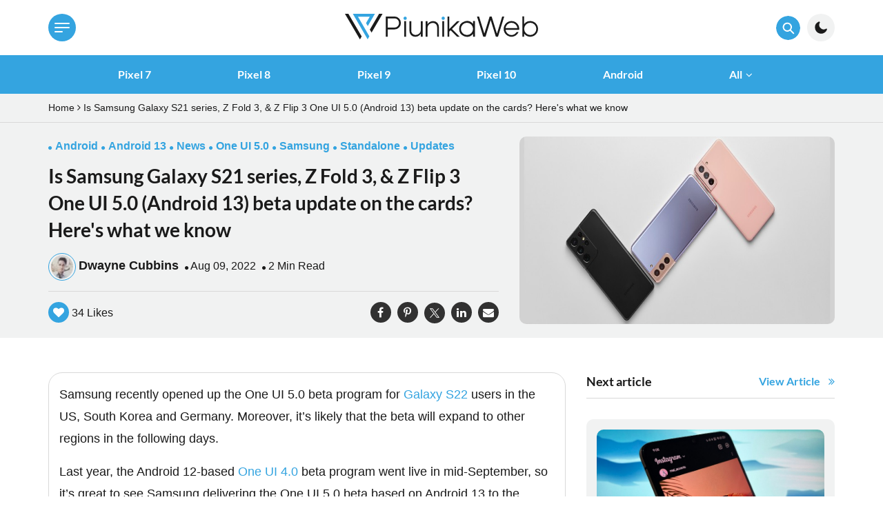

--- FILE ---
content_type: text/html; charset=UTF-8
request_url: https://piunikaweb.com/2022/08/09/samsung-galaxy-s21-series-z-fold-3-z-flip-3-one-ui-5-0-android-13-beta-update/
body_size: 25427
content:
<!doctype html>
<html lang="en-US" class="no-js">
<head>
	<meta charset="utf-8">
		<meta http-equiv="X-UA-Compatible" content="IE=edge,chrome=1">
	<meta name="viewport" content="width=device-width,initial-scale=1, maximum-scale=6"/>
	<meta name="mobile-web-app-capable" content="yes">
	<meta name="apple-mobile-web-app-capable" content="yes">
	
	<link href="//fonts.gstatic.com" rel="dns-prefetch" crossorigin>
	<link href="https://cdn.getawesomestudio.com" rel="preconnect" crossorigin>
	<link href="https://cdnjs.cloudflare.com" rel="preconnect" crossorigin>
	<link rel="preload" href="https://fonts.gstatic.com/s/lato/v17/S6uyw4BMUTPHjx4wXg.woff2" as="font" crossorigin>
	<link rel="preload" href="https://fonts.gstatic.com/s/lato/v17/S6u9w4BMUTPHh6UVSwiPGQ.woff2" as="font" crossorigin>
	<link rel="preload" href="https://cdnjs.cloudflare.com/ajax/libs/font-awesome/4.7.0/fonts/fontawesome-webfont.woff2" as="font" crossorigin>
	<!--
 __          __  _____                   _                                        
 \ \        / / |  __ \                 | |                                       
  \ \  /\  / /  | |__) |   ___     ___  | |_   ___        ___    ___    _ __ ___  
   \ \/  \/ /   |  ___/   / _ \   / _ \ | __| / __|      / __|  / _ \  | '_ ` _ \ 
    \  /\  /    | |      | (_) | |  __/ | |_  \__ \  _  | (__  | (_) | | | | | | |
     \/  \/     |_|       \___/   \___|  \__| |___/ (_)  \___|  \___/  |_| |_| |_|
-->
	
		<link rel="icon" href="https://piunikaweb.com/wp-content/uploads/2024/04/Group-9712.svg"> 
		<!--[if IE]>
		<link rel="shortcut icon" href="https://piunikaweb.com/wp-content/uploads/2024/04/Group-9712.svg">	
		<![endif]-->
		<meta name="msapplication-TileColor" content="#f01d4f">
	<!-- START: MANUALLY ADDED FACEBOOK COMMENTS CODE BY HIMANSHU<![endif]--> 
        <meta property="fb:app_id" content="1438069466270637" />
	<!-- END: MANUALLY ADDED FACEBOOK COMMENTS CODE BY HIMANSHU<![endif]--> 
	<link rel="pingback" href="/xmlrpc.php">
	<meta name='robots' content='noindex, follow' />
	<style>img:is([sizes="auto" i], [sizes^="auto," i]) { contain-intrinsic-size: 3000px 1500px }</style>
	<link rel="preload" as="image" href="https://piunikaweb.com/wp-content/uploads/2022/08/samsung-galaxy-s21-Z-Fold-3-Z-Flip-3-one-ui-5.0-android-13-featured.jpg" />
	<!-- This site is optimized with the Yoast SEO plugin v26.2 - https://yoast.com/wordpress/plugins/seo/ -->
	<title>Samsung Galaxy S21, Z Fold 3/Flip 3 One UI 5.0 (Android 13) beta</title>
	<meta name="description" content="Will the Samsung Galaxy S21, S21+, S21 Ultra, Z Fold 3, &amp; Z Flip 3 get the One UI 5.0 beta update based on Android 13? Here&#039;s what we know." />
	<meta property="og:locale" content="en_US" />
	<meta property="og:type" content="article" />
	<meta property="og:title" content="Samsung Galaxy S21, Z Fold 3/Flip 3 One UI 5.0 (Android 13) beta" />
	<meta property="og:description" content="Will the Samsung Galaxy S21, S21+, S21 Ultra, Z Fold 3, &amp; Z Flip 3 get the One UI 5.0 beta update based on Android 13? Here&#039;s what we know." />
	<meta property="og:url" content="https://piunikaweb.com/2022/08/09/samsung-galaxy-s21-series-z-fold-3-z-flip-3-one-ui-5-0-android-13-beta-update/" />
	<meta property="og:site_name" content="PiunikaWeb" />
	<meta property="article:author" content="https://www.facebook.com/synzak53" />
	<meta property="article:published_time" content="2022-08-09T12:17:16+00:00" />
	<meta property="article:modified_time" content="2022-08-11T07:09:42+00:00" />
	<meta property="og:image" content="https://piunikaweb.com/wp-content/uploads/2022/08/samsung-galaxy-s21-Z-Fold-3-Z-Flip-3-one-ui-5.0-android-13-featured.jpg" />
	<meta property="og:image:width" content="750" />
	<meta property="og:image:height" content="354" />
	<meta property="og:image:type" content="image/jpeg" />
	<meta name="author" content="Dwayne Cubbins" />
	<meta name="twitter:card" content="summary_large_image" />
	<meta name="twitter:creator" content="@https://twitter.com/DCubbins" />
	<meta name="twitter:label1" content="Written by" />
	<meta name="twitter:data1" content="Dwayne Cubbins" />
	<meta name="twitter:label2" content="Est. reading time" />
	<meta name="twitter:data2" content="3 minutes" />
	<script type="application/ld+json" class="yoast-schema-graph">{"@context":"https://schema.org","@graph":[{"@type":"WebPage","@id":"https://piunikaweb.com/2022/08/09/samsung-galaxy-s21-series-z-fold-3-z-flip-3-one-ui-5-0-android-13-beta-update/","url":"https://piunikaweb.com/2022/08/09/samsung-galaxy-s21-series-z-fold-3-z-flip-3-one-ui-5-0-android-13-beta-update/","name":"Samsung Galaxy S21, Z Fold 3/Flip 3 One UI 5.0 (Android 13) beta","isPartOf":{"@id":"https://piunikaweb.com/#website"},"primaryImageOfPage":{"@id":"https://piunikaweb.com/2022/08/09/samsung-galaxy-s21-series-z-fold-3-z-flip-3-one-ui-5-0-android-13-beta-update/#primaryimage"},"image":{"@id":"https://piunikaweb.com/2022/08/09/samsung-galaxy-s21-series-z-fold-3-z-flip-3-one-ui-5-0-android-13-beta-update/#primaryimage"},"thumbnailUrl":"https://piunikaweb.com/wp-content/uploads/2022/08/samsung-galaxy-s21-Z-Fold-3-Z-Flip-3-one-ui-5.0-android-13-featured.jpg","datePublished":"2022-08-09T12:17:16+00:00","dateModified":"2022-08-11T07:09:42+00:00","author":{"@id":"https://piunikaweb.com/#/schema/person/ac21c7753391d3efa2b60b6be86c9c02"},"description":"Will the Samsung Galaxy S21, S21+, S21 Ultra, Z Fold 3, & Z Flip 3 get the One UI 5.0 beta update based on Android 13? Here's what we know.","inLanguage":"en-US","potentialAction":[{"@type":"ReadAction","target":["https://piunikaweb.com/2022/08/09/samsung-galaxy-s21-series-z-fold-3-z-flip-3-one-ui-5-0-android-13-beta-update/"]}]},{"@type":"ImageObject","inLanguage":"en-US","@id":"https://piunikaweb.com/2022/08/09/samsung-galaxy-s21-series-z-fold-3-z-flip-3-one-ui-5-0-android-13-beta-update/#primaryimage","url":"https://piunikaweb.com/wp-content/uploads/2022/08/samsung-galaxy-s21-Z-Fold-3-Z-Flip-3-one-ui-5.0-android-13-featured.jpg","contentUrl":"https://piunikaweb.com/wp-content/uploads/2022/08/samsung-galaxy-s21-Z-Fold-3-Z-Flip-3-one-ui-5.0-android-13-featured.jpg","width":750,"height":354,"caption":"samsung-galaxy-s21-Z-Fold-3-Z-Flip-3-one-ui-5.0-android-13-featured"},{"@type":"WebSite","@id":"https://piunikaweb.com/#website","url":"https://piunikaweb.com/","name":"PiunikaWeb","description":"","potentialAction":[{"@type":"SearchAction","target":{"@type":"EntryPoint","urlTemplate":"https://piunikaweb.com/?s={search_term_string}"},"query-input":{"@type":"PropertyValueSpecification","valueRequired":true,"valueName":"search_term_string"}}],"inLanguage":"en-US"},{"@type":"Person","@id":"https://piunikaweb.com/#/schema/person/ac21c7753391d3efa2b60b6be86c9c02","name":"Dwayne Cubbins","image":{"@type":"ImageObject","inLanguage":"en-US","@id":"https://piunikaweb.com/#/schema/person/image/","url":"https://secure.gravatar.com/avatar/6964c076dfa142ffc4b06e789f2f657447c70821bc092ddffc5a9d156ac545a4?s=96&d=mm&r=g","contentUrl":"https://secure.gravatar.com/avatar/6964c076dfa142ffc4b06e789f2f657447c70821bc092ddffc5a9d156ac545a4?s=96&d=mm&r=g","caption":"Dwayne Cubbins"},"description":"My fascination with Android phones began the moment I got my hands on one. Since then, I've been on a journey to decode the ever-evolving tech landscape, fueled by a passion for both the \"how\" and the \"why.\" Since 2018, I've been crafting content that empowers users and demystifies the tech world. From in-depth how-to guides that unlock your phone's potential to breaking news based on original research, I strive to make tech accessible and engaging.","sameAs":["https://www.facebook.com/synzak53","http://www.linkedin.com/in/dwayne-dalziel-cubbins","https://x.com/https://twitter.com/DCubbins"],"url":"https://piunikaweb.com/author/dwayne_dalziel_cubbins/"}]}</script>
	<!-- / Yoast SEO plugin. -->


<link rel='dns-prefetch' href='//scripts.mediavine.com' />
<link rel='stylesheet' id='wp-block-library-css' href='/wp-includes/css/dist/block-library/style.min.css?ver=6.8.3' type='text/css' media='all' />
<style id='classic-theme-styles-inline-css' type='text/css'>
/*! This file is auto-generated */
.wp-block-button__link{color:#fff;background-color:#32373c;border-radius:9999px;box-shadow:none;text-decoration:none;padding:calc(.667em + 2px) calc(1.333em + 2px);font-size:1.125em}.wp-block-file__button{background:#32373c;color:#fff;text-decoration:none}
</style>
<style id='global-styles-inline-css' type='text/css'>
:root{--wp--preset--aspect-ratio--square: 1;--wp--preset--aspect-ratio--4-3: 4/3;--wp--preset--aspect-ratio--3-4: 3/4;--wp--preset--aspect-ratio--3-2: 3/2;--wp--preset--aspect-ratio--2-3: 2/3;--wp--preset--aspect-ratio--16-9: 16/9;--wp--preset--aspect-ratio--9-16: 9/16;--wp--preset--color--black: #000000;--wp--preset--color--cyan-bluish-gray: #abb8c3;--wp--preset--color--white: #ffffff;--wp--preset--color--pale-pink: #f78da7;--wp--preset--color--vivid-red: #cf2e2e;--wp--preset--color--luminous-vivid-orange: #ff6900;--wp--preset--color--luminous-vivid-amber: #fcb900;--wp--preset--color--light-green-cyan: #7bdcb5;--wp--preset--color--vivid-green-cyan: #00d084;--wp--preset--color--pale-cyan-blue: #8ed1fc;--wp--preset--color--vivid-cyan-blue: #0693e3;--wp--preset--color--vivid-purple: #9b51e0;--wp--preset--gradient--vivid-cyan-blue-to-vivid-purple: linear-gradient(135deg,rgba(6,147,227,1) 0%,rgb(155,81,224) 100%);--wp--preset--gradient--light-green-cyan-to-vivid-green-cyan: linear-gradient(135deg,rgb(122,220,180) 0%,rgb(0,208,130) 100%);--wp--preset--gradient--luminous-vivid-amber-to-luminous-vivid-orange: linear-gradient(135deg,rgba(252,185,0,1) 0%,rgba(255,105,0,1) 100%);--wp--preset--gradient--luminous-vivid-orange-to-vivid-red: linear-gradient(135deg,rgba(255,105,0,1) 0%,rgb(207,46,46) 100%);--wp--preset--gradient--very-light-gray-to-cyan-bluish-gray: linear-gradient(135deg,rgb(238,238,238) 0%,rgb(169,184,195) 100%);--wp--preset--gradient--cool-to-warm-spectrum: linear-gradient(135deg,rgb(74,234,220) 0%,rgb(151,120,209) 20%,rgb(207,42,186) 40%,rgb(238,44,130) 60%,rgb(251,105,98) 80%,rgb(254,248,76) 100%);--wp--preset--gradient--blush-light-purple: linear-gradient(135deg,rgb(255,206,236) 0%,rgb(152,150,240) 100%);--wp--preset--gradient--blush-bordeaux: linear-gradient(135deg,rgb(254,205,165) 0%,rgb(254,45,45) 50%,rgb(107,0,62) 100%);--wp--preset--gradient--luminous-dusk: linear-gradient(135deg,rgb(255,203,112) 0%,rgb(199,81,192) 50%,rgb(65,88,208) 100%);--wp--preset--gradient--pale-ocean: linear-gradient(135deg,rgb(255,245,203) 0%,rgb(182,227,212) 50%,rgb(51,167,181) 100%);--wp--preset--gradient--electric-grass: linear-gradient(135deg,rgb(202,248,128) 0%,rgb(113,206,126) 100%);--wp--preset--gradient--midnight: linear-gradient(135deg,rgb(2,3,129) 0%,rgb(40,116,252) 100%);--wp--preset--font-size--small: 13px;--wp--preset--font-size--medium: 20px;--wp--preset--font-size--large: 36px;--wp--preset--font-size--x-large: 42px;--wp--preset--spacing--20: 0.44rem;--wp--preset--spacing--30: 0.67rem;--wp--preset--spacing--40: 1rem;--wp--preset--spacing--50: 1.5rem;--wp--preset--spacing--60: 2.25rem;--wp--preset--spacing--70: 3.38rem;--wp--preset--spacing--80: 5.06rem;--wp--preset--shadow--natural: 6px 6px 9px rgba(0, 0, 0, 0.2);--wp--preset--shadow--deep: 12px 12px 50px rgba(0, 0, 0, 0.4);--wp--preset--shadow--sharp: 6px 6px 0px rgba(0, 0, 0, 0.2);--wp--preset--shadow--outlined: 6px 6px 0px -3px rgba(255, 255, 255, 1), 6px 6px rgba(0, 0, 0, 1);--wp--preset--shadow--crisp: 6px 6px 0px rgba(0, 0, 0, 1);}:where(.is-layout-flex){gap: 0.5em;}:where(.is-layout-grid){gap: 0.5em;}body .is-layout-flex{display: flex;}.is-layout-flex{flex-wrap: wrap;align-items: center;}.is-layout-flex > :is(*, div){margin: 0;}body .is-layout-grid{display: grid;}.is-layout-grid > :is(*, div){margin: 0;}:where(.wp-block-columns.is-layout-flex){gap: 2em;}:where(.wp-block-columns.is-layout-grid){gap: 2em;}:where(.wp-block-post-template.is-layout-flex){gap: 1.25em;}:where(.wp-block-post-template.is-layout-grid){gap: 1.25em;}.has-black-color{color: var(--wp--preset--color--black) !important;}.has-cyan-bluish-gray-color{color: var(--wp--preset--color--cyan-bluish-gray) !important;}.has-white-color{color: var(--wp--preset--color--white) !important;}.has-pale-pink-color{color: var(--wp--preset--color--pale-pink) !important;}.has-vivid-red-color{color: var(--wp--preset--color--vivid-red) !important;}.has-luminous-vivid-orange-color{color: var(--wp--preset--color--luminous-vivid-orange) !important;}.has-luminous-vivid-amber-color{color: var(--wp--preset--color--luminous-vivid-amber) !important;}.has-light-green-cyan-color{color: var(--wp--preset--color--light-green-cyan) !important;}.has-vivid-green-cyan-color{color: var(--wp--preset--color--vivid-green-cyan) !important;}.has-pale-cyan-blue-color{color: var(--wp--preset--color--pale-cyan-blue) !important;}.has-vivid-cyan-blue-color{color: var(--wp--preset--color--vivid-cyan-blue) !important;}.has-vivid-purple-color{color: var(--wp--preset--color--vivid-purple) !important;}.has-black-background-color{background-color: var(--wp--preset--color--black) !important;}.has-cyan-bluish-gray-background-color{background-color: var(--wp--preset--color--cyan-bluish-gray) !important;}.has-white-background-color{background-color: var(--wp--preset--color--white) !important;}.has-pale-pink-background-color{background-color: var(--wp--preset--color--pale-pink) !important;}.has-vivid-red-background-color{background-color: var(--wp--preset--color--vivid-red) !important;}.has-luminous-vivid-orange-background-color{background-color: var(--wp--preset--color--luminous-vivid-orange) !important;}.has-luminous-vivid-amber-background-color{background-color: var(--wp--preset--color--luminous-vivid-amber) !important;}.has-light-green-cyan-background-color{background-color: var(--wp--preset--color--light-green-cyan) !important;}.has-vivid-green-cyan-background-color{background-color: var(--wp--preset--color--vivid-green-cyan) !important;}.has-pale-cyan-blue-background-color{background-color: var(--wp--preset--color--pale-cyan-blue) !important;}.has-vivid-cyan-blue-background-color{background-color: var(--wp--preset--color--vivid-cyan-blue) !important;}.has-vivid-purple-background-color{background-color: var(--wp--preset--color--vivid-purple) !important;}.has-black-border-color{border-color: var(--wp--preset--color--black) !important;}.has-cyan-bluish-gray-border-color{border-color: var(--wp--preset--color--cyan-bluish-gray) !important;}.has-white-border-color{border-color: var(--wp--preset--color--white) !important;}.has-pale-pink-border-color{border-color: var(--wp--preset--color--pale-pink) !important;}.has-vivid-red-border-color{border-color: var(--wp--preset--color--vivid-red) !important;}.has-luminous-vivid-orange-border-color{border-color: var(--wp--preset--color--luminous-vivid-orange) !important;}.has-luminous-vivid-amber-border-color{border-color: var(--wp--preset--color--luminous-vivid-amber) !important;}.has-light-green-cyan-border-color{border-color: var(--wp--preset--color--light-green-cyan) !important;}.has-vivid-green-cyan-border-color{border-color: var(--wp--preset--color--vivid-green-cyan) !important;}.has-pale-cyan-blue-border-color{border-color: var(--wp--preset--color--pale-cyan-blue) !important;}.has-vivid-cyan-blue-border-color{border-color: var(--wp--preset--color--vivid-cyan-blue) !important;}.has-vivid-purple-border-color{border-color: var(--wp--preset--color--vivid-purple) !important;}.has-vivid-cyan-blue-to-vivid-purple-gradient-background{background: var(--wp--preset--gradient--vivid-cyan-blue-to-vivid-purple) !important;}.has-light-green-cyan-to-vivid-green-cyan-gradient-background{background: var(--wp--preset--gradient--light-green-cyan-to-vivid-green-cyan) !important;}.has-luminous-vivid-amber-to-luminous-vivid-orange-gradient-background{background: var(--wp--preset--gradient--luminous-vivid-amber-to-luminous-vivid-orange) !important;}.has-luminous-vivid-orange-to-vivid-red-gradient-background{background: var(--wp--preset--gradient--luminous-vivid-orange-to-vivid-red) !important;}.has-very-light-gray-to-cyan-bluish-gray-gradient-background{background: var(--wp--preset--gradient--very-light-gray-to-cyan-bluish-gray) !important;}.has-cool-to-warm-spectrum-gradient-background{background: var(--wp--preset--gradient--cool-to-warm-spectrum) !important;}.has-blush-light-purple-gradient-background{background: var(--wp--preset--gradient--blush-light-purple) !important;}.has-blush-bordeaux-gradient-background{background: var(--wp--preset--gradient--blush-bordeaux) !important;}.has-luminous-dusk-gradient-background{background: var(--wp--preset--gradient--luminous-dusk) !important;}.has-pale-ocean-gradient-background{background: var(--wp--preset--gradient--pale-ocean) !important;}.has-electric-grass-gradient-background{background: var(--wp--preset--gradient--electric-grass) !important;}.has-midnight-gradient-background{background: var(--wp--preset--gradient--midnight) !important;}.has-small-font-size{font-size: var(--wp--preset--font-size--small) !important;}.has-medium-font-size{font-size: var(--wp--preset--font-size--medium) !important;}.has-large-font-size{font-size: var(--wp--preset--font-size--large) !important;}.has-x-large-font-size{font-size: var(--wp--preset--font-size--x-large) !important;}
:where(.wp-block-post-template.is-layout-flex){gap: 1.25em;}:where(.wp-block-post-template.is-layout-grid){gap: 1.25em;}
:where(.wp-block-columns.is-layout-flex){gap: 2em;}:where(.wp-block-columns.is-layout-grid){gap: 2em;}
:root :where(.wp-block-pullquote){font-size: 1.5em;line-height: 1.6;}
</style>
<link rel='stylesheet' id='wp-polls-css' href='/wp-content/plugins/wp-polls/polls-css.css?ver=2.77.3' type='text/css' media='all' />
<style id='wp-polls-inline-css' type='text/css'>
.wp-polls .pollbar {
	margin: 1px;
	font-size: 6px;
	line-height: 8px;
	height: 8px;
	background-image: url('https://piunikaweb.com/wp-content/plugins/wp-polls/images/default/pollbg.gif');
	border: 1px solid #c8c8c8;
}

</style>
<!--[if lt IE 10]>
<link rel='stylesheet' id='monomyth_ie-css' href='/wp-content/themes/monomyth-enterprise-master/assets/ie.css' type='text/css' media='all' />
<![endif]-->
<script type="text/javascript" defer="defer"  fetchpriority="high" data-noptimize="1" data-cfasync="false" src="https://scripts.mediavine.com/tags/piunikaweb.js?ver=6.8.3" id="mv-script-wrapper-js"></script>
<script type="text/javascript" src="/wp-includes/js/jquery/jquery.min.js?ver=3.7.1" id="jquery-core-js"></script>
<script type="text/javascript" src="/wp-includes/js/jquery/jquery-migrate.min.js?ver=3.4.1" id="jquery-migrate-js"></script>
<link rel="https://api.w.org/" href="https://piunikaweb.com/wp-json/" /><link rel="alternate" title="JSON" type="application/json" href="https://piunikaweb.com/wp-json/wp/v2/posts/1292084" /><link rel="alternate" title="oEmbed (JSON)" type="application/json+oembed" href="https://piunikaweb.com/wp-json/oembed/1.0/embed?url=https%3A%2F%2Fpiunikaweb.com%2F2022%2F08%2F09%2Fsamsung-galaxy-s21-series-z-fold-3-z-flip-3-one-ui-5-0-android-13-beta-update%2F" />
<link rel="alternate" title="oEmbed (XML)" type="text/xml+oembed" href="https://piunikaweb.com/wp-json/oembed/1.0/embed?url=https%3A%2F%2Fpiunikaweb.com%2F2022%2F08%2F09%2Fsamsung-galaxy-s21-series-z-fold-3-z-flip-3-one-ui-5-0-android-13-beta-update%2F&#038;format=xml" />
			<style>
			  
			  			  #wpadminbar {
				border-top: 5px solid #d84315;
				-moz-box-sizing: content-box !important;
				box-sizing: content-box !important;
			  }
			  #wp-admin-bar-site-name > a {
				background-color: #d84315;
				color: #f1f1f1;
			  }
			</style>
	<link rel="stylesheet" href="https://piunikaweb.com/site-skin/css/awesome-css">		
<script src="https://ajax.googleapis.com/ajax/libs/jquery/3.5.1/jquery.min.js" defer></script>
<script type='text/javascript'>
  aw2=new Array();
  aw2['homeurl']="https://piunikaweb.com/"
  aw2['cdn']="https://cdn.getawesomestudio.com/lib/"
  aw2['path']="https://piunikaweb.com/"
</script>

<script type="spa/axn" axn="core.run_script">

jQuery('.darkTheam').click(function(){
	  jQuery('body').addClass('dark-theme');
		setCookie("theam","dark-theme",7);
	});

  jQuery('.normalTheam').click(function(){
      jQuery('body').removeClass('dark-theme');
  		setCookie("theam","",1);
  	});
</script>

<script src='https://piunikaweb.com/awesome-js/js/all-js' defer></script>	


<!-- Global site tag (gtag.js) - Google Analytics -->

<script>
  window.dataLayer = window.dataLayer || [];
  function gtag(){dataLayer.push(arguments);}
  gtag('js', new Date());

  gtag('config', 'UA-104289003-1');
  gtag('config', 'G-BM6ZB0HEFG');
</script>
<script defer src="https://www.googletagmanager.com/gtag/js?id=UA-104289003-1"></script>
<!-- Google tag (gtag.js) -->
<script defer src="https://www.googletagmanager.com/gtag/js?id=G-BM6ZB0HEFG"></script><script type="spa/axn" axn="core.run_script">
 
 			//	document.getElementById('lazy-load').src="https://dev.onepluscorner.com/wp-content/uploads/2020/11/dummy.png";

        var lazyImages = document.querySelectorAll("img.lazy");
        var lazyloadTimeout;

        function Wake_Up_Image() {
          if(lazyloadTimeout) {
            clearTimeout(lazyloadTimeout);
          }

          lazyloadTimeout = setTimeout(function() {
             //debugger;
             var scrollTop = window.pageYOffset;
              var window_offset = window.innerHeight + scrollTop;
              lazyImages.forEach(function(img) {
             			var img_offset = $(img).offset();
                  
                  if(img_offset.top < window_offset) {
                    img.src = img.dataset.src;
                    img.classList.remove('lazy');
                  }
              });
              /**if(html.length == 0) {
                document.removeEventListener("scroll", Wake_Up_Image);
              }**/
          }, 15);
        }

       document.addEventListener("scroll", Wake_Up_Image);
    Wake_Up_Image();
    
   spa.root_api={};
   spa.root_api.prerequisites={};
   
 spa.root_api.lazycall =function(o){
       $('.lazy').lazy({
       effect: "fadeIn",
        effectTime: 150,
        threshold: 0,
        //afterLoad: function(element) {
           // var imageSrc = element.data('src');
            //element.parent().removeClass('loading-image').addClass('loaded');
        //}
  });
  }
 
 		spa.root_api.simple_pagination = function(o){
    var simple_pagination = o.el.attr('simple_pagination');
      var total_records = parseInt(o.el.attr("total_records"));
      var per_page_count = parseInt(o.el.attr("per_page_count"));
      var total_pages = Math.ceil(total_records/per_page_count);
      var current_page= parseInt(o.el.attr("current_page"));

      var ajax_url = o.el.attr("url");
      if(!ajax_url){
        var testURL=window.location.href;
        var newURL = testURL.match(new RegExp("[^?]+"))
        var ajax_url =newURL+"?paged=";
      }
      var options = {
              currentPage: current_page,
              pages: total_pages,
              edges:1,
              displayedPages:3,
              hrefTextPrefix: ajax_url,
              nextText:'<i class="fa fa-angle-right icon-chevron-right"></i>',
              prevText:'<i class="fa fa-angle-left icon-chevron-left"></i>',
              onPageClick: function(pageNumber, event){
             }, 
          }
      $(o.el.attr("simple_pagination")).pagination(options);
    };
    
    	spa.root_api.swiper_slider =function(o){
   var matchselector = o.el.attr('data-matchselector');
   var swiperselector = o.el.attr('data-swiperselector');
 
     var swiper = new Swiper(swiperselector,{
                  slidesPerView: 4,  
                  pagination: swiperselector + ' .swiper-pagination',
                  paginationClickable: true,
                  nextButton: '.swiper-button-next',
                  onSlideChangeEnd:spa.root_api.lazycall,
                  prevButton: '.swiper-button-prev',
    });
     $('[data-matchheight="'+matchselector+'"]').matchHeight(true);
     $(swiperselector).removeClass('visibility-hidden');
  
  }
  
  
   spa.root_api.matchheight =function(o){
    var matchselector = o.el.attr('data-matchselector');
    $('[data-matchheight="'+matchselector+'"]').matchHeight(true);
  }
  spa.root_api.match_height =function(o){ 
    var uniqueselector = o.el.attr('uniqueselector');
    $('[data-matchheight='+uniqueselector+']').matchHeight(true);  
  }
 </script>		<style type="text/css" id="wp-custom-css">
			/* Mediavine adjustments */
.widget_search > .float-left{
	margin-bottom: 20px;
}
@media only screen and (min-width: 992px) {
   .blog-single > .row > .col-lg-8 {
       max-width: calc(100% - 330px);
   }
   .blog-single > .row > .col-lg-4 {
       min-width: 330px;
   }
}
@media only screen and (min-width: 992px) {
   .home .layout_one .col-lg-6:not(.layout-two-inner) {
       max-width: calc(100% - 360px - 25%);
   }
   body.home .col-lg-3.search-col {
       min-width: 330px;
   }
}
@media only screen and (max-width: 359px) {
        .blog-single .pad-x-5.pad-y-7{
    padding-left: 10px !important;
    padding-right: 10px !important;
}
    }

body.adhesion .footer-wrapper .text-center.scroll-top {  
bottom: 200px !important;
}
@media only screen and (min-width: 425px) {
body.mediavine-video__has-sticky .text-center.scroll-top {
   bottom: 400px !important;
}
}
/* Mediavine sidebar and mobile fix CSS */
@media only screen and (min-width: 768px) {
.col-md-4.sidbar-section {
    min-width: 330px;
}
.col-md-8.blog-single {
    max-width: calc(100% - 330px);
}
}

@media only screen and (max-width: 1199px) {
.mobile-menu-height > .row {
    margin-left: unset;
    margin-right: unset;
}
.mobile-menu-height {
    padding-left: 0px;
    padding-right: 0px;
}
}

@media only screen and (max-width: 359px) {
.main .row, .footer-section .row {
    margin-left: unset;
    margin-right: unset;
}
.col-md-8.blog-single {
    padding-left: 10px;
    padding-right: 10px;
}
.post-inner.post-inner-content {
    border-left-width: 0px;
    border-right-width: 0px;
    padding-left: 0px;
    padding-right: 0px;
}
.home .blog_layout_11 hr {
    max-width: calc(100% - 2px);
}
}
/* End Mediavine sidebar fix CSS */		</style>
		
</head>

<body class="wp-singular post-template-default single single-post postid-1292084 single-format-standard wp-theme-monomyth-enterprise-master samsung-galaxy-s21-series-z-fold-3-z-flip-3-one-ui-5-0-android-13-beta-update">
<div id="background_ovelay"></div>
<style>.menu-item .icon-remove::after{transform:rotate(0)!important}.menu-item .icon-add::after{transform:rotate(-90deg)}.menu-item .icon-add::before,.menu-item .icon-add::after{content:" ";position:absolute;width:13px;height:1px;right:10px;border-top:1px solid #888;-webkit-transition:all 350ms ease;-moz-transition:all 350ms ease;transition:all 350ms ease;top:23px;right:15px}body.dark-theme .mobile-wrapper .mobile-menu #mySidenav{background-color:#1a1a1a}body.dark-theme .mobile-wrapper .mobile-menu #mySidenav li>a{color:#fff!important}body.dark-theme .mobile-wrapper .mobile-menu #mySidenav .menu.nav>li .sub-menu{background-color:#1a1a1a}.mobile-wrapper .mobile-menu{margin-bottom:0}@media only screen and (min-width:1200px){.mobile-wrapper .mobile-menu{display:none}}.mobile-wrapper .mobile-menu #mySidenav{position:fixed;width:80%;max-width:320px;background:#fff;z-index:50;left:0;top:55px;padding-right:15px;overflow-y:scroll;display:block;font-size:14px;font-family:'Lato',droid arabic kufi,Arial,sans-serif;color:#1a1a1a;transition:300ms ease;transform:translateX(-100%)}.mobile-wrapper .mobile-menu #mySidenav.open-menu{transition:300ms ease;transform:translateX(0%)}.mobile-wrapper .mobile-menu #mySidenav .navbar-nav>li>a{padding-top:15px;padding-bottom:15px}.mobile-wrapper .mobile-menu #mySidenav .navbar-collapse{padding-left:0;padding-right:0}.mobile-wrapper .mobile-menu #mySidenav li{position:relative;z-index:2}.mobile-wrapper .mobile-menu #mySidenav li>a{z-index:5;font-size:15px;color:#333e48;transition:300ms ease;font-weight:400;width:80%}.mobile-wrapper .mobile-menu #mySidenav li>a:hover,.mobile-wrapper .mobile-menu #mySidenav li>a:active{color:#1a1a1a;background-color:#fff0;transition:300ms ease}.mobile-wrapper .mobile-menu #mySidenav li.current-menu-item>a,.mobile-wrapper .mobile-menu #mySidenav li.current-menu-ancestor>a,.mobile-wrapper .mobile-menu #mySidenav li.current-menu-parent>a{color:#1a1a1a;background-color:#fff0;transition:300ms ease}.mobile-wrapper .mobile-menu #mySidenav .menu{margin:0;display:block;float:none;margin-top:5px}.mobile-wrapper .mobile-menu #mySidenav .menu.nav>li{float:none;border-bottom:1px solid #f1f2f2;position:relative}.mobile-wrapper .mobile-menu #mySidenav .menu.nav>li .sub-menu{list-style:none;position:relative;text-align:left;display:none;padding-left:25px}.mobile-wrapper .mobile-menu #mySidenav .menu.nav>li .sub-menu>li{border-bottom:1px solid #f1f2f2}.mobile-wrapper .mobile-menu #mySidenav .menu.nav>li .sub-menu>li:last-child{border-bottom:none}.mobile-wrapper .mobile-menu #mySidenav .menu.nav>li .sub-menu>li>a{z-index:9;display:block;padding:15px 0;clear:both;width:80%;font-weight:400;line-height:1.428571429;color:#333e48;transition:300ms ease;border-bottom:none}.mobile-wrapper .mobile-menu #mySidenav .menu.nav>li .sub-menu>li>a:hover,.mobile-wrapper .mobile-menu #mySidenav .menu.nav>li .sub-menu>li>a:active{text-decoration:none;color:#1a1a1a;transition:300ms ease;border-bottom:none}.mobile-wrapper .mobile-menu #mySidenav .menu.nav>li .sub-menu>li>a li a{width:80%}.mobile-wrapper .mobile-menu #mySidenav .menu.nav>li .sub-menu>li>a li a .sub-menu{display:none}.mobile-wrapper .mobile-menu #mySidenav .menu.nav>li .sub-menu>li.current-menu-item>a,.mobile-wrapper .mobile-menu #mySidenav .menu.nav>li .sub-menu>li.current-menu-ancestor>a,.mobile-wrapper .mobile-menu #mySidenav .menu.nav>li .sub-menu>li.current-menu-parent>a{color:#1a1a1a;background-color:#fff0;transition:300ms ease}.mobile-wrapper .mobile-menu #mySidenav .menu .icon-add-more{position:absolute;right:5px;padding:10px;z-index:1;font-size:20px;height:48px;width:42px;top:0;cursor:pointer}.mobile-wrapper .login-reg{border-bottom:1px solid #efefef}.mobile-wrapper .login-reg span{color:#333e48;font-weight:700;font-size:16px;text-transform:uppercase}.background_ovelay #background_ovelay{position:fixed;top:55px;left:0;right:0;bottom:0;overflow:hidden;background-color:rgb(0 0 0 / .6899999999999999);z-index:25;transition:all 0.5s ease}</style>
 
<script type="text/javascript">
  function setCookie(cname, cvalue, exdays) {
    const d = new Date();
    d.setTime(d.getTime() + (exdays * 24 * 60 * 60 * 1000));
    let expires = "expires="+d.toUTCString();
    document.cookie = cname + "=" + cvalue + ";" + expires + ";path=/";
  }

  function getCookie(cname) {
    let name = cname + "=";
    let ca = document.cookie.split(';');
    for(let i = 0; i < ca.length; i++) {
      let c = ca[i];
      while (c.charAt(0) == ' ') {
        c = c.substring(1);
      }
      if (c.indexOf(name) == 0) {
        return c.substring(name.length, c.length);
      }
    }
    return "";
  }

  function checkCookie() {
    let user = getCookie("username");
    if (user != "") {
      alert("Welcome again " + user);
    } else {
      user = prompt("Please enter your name:", "");
      if (user != "" && user != null) {
        setCookie("username", user, 365);
      }
    }
  }

// document.addEventListener("DOMContentLoaded", function() {
   let theme = getCookie("theam");
   if(theme !== ""){
    document.body.classList.add(theme); 
   } 
    else{
     document.body.classList.remove('dark-theme'); 
    }
//}); 
  </script>
  
<section class="z-index-max  header">
<style>@media screen and (max-width:768px){html,body{overflow-x:hidden}}.dark-theme .search-nav{background-color:#1a1a1a!important}.dark-theme .search-nav ::placeholder{color:#fff!important}.dark-theme .search-nav .input-search-header{color:#fff!important;background:unset}.dark-theme .search-nav .input-search-header:focus{background-color:#1a1a1a!important}.dark-theme .bottom-nav nav.navbar.desktop_menu .content_menu ul#menu-new-primary-menu li .sub-menu .menu-item-has-children::before{color:#fff}.dark-theme .bottom-nav nav.navbar.desktop_menu .content_menu ul#menu-new-primary-menu li .sub-menu{background-color:#313131!important}.dark-theme .bottom-nav nav.navbar.desktop_menu .content_menu ul#menu-new-primary-menu li .sub-menu a{color:#fff!important}.dark-theme .bottom-nav nav.navbar.desktop_menu .content_menu ul#menu-new-primary-menu li .sub-menu li:hover{background:#fff0}.dark-theme .bottom-nav nav.navbar.desktop_menu .content_menu ul#menu-new-primary-menu li .sub-menu li:hover a{color:#34A4E0!important}body.dark-theme{background-color:#1a1a1a}body.dark-theme #table-of-contents h1,body.dark-theme h2,body.dark-theme h3,body.dark-theme h4,body.dark-theme h5,body.dark-theme h6{color:#fff}body.dark-theme nav.navbar.mobile_menu #mySidenav,body.dark-theme nav.navbar.mobile_menu #mySidenav1{background-color:#1a1a1a}body.dark-theme nav.navbar.mobile_menu #mySidenav li>a,body.dark-theme nav.navbar.mobile_menu #mySidenav1 li>a{color:#fff!important}body.dark-theme nav.navbar.mobile_menu #mySidenav .menu-item-has-children .down-caret,body.dark-theme nav.navbar.mobile_menu #mySidenav1 .menu-item-has-children .down-caret{color:#fff}body.dark-theme .normal-close-logo.display-block{display:block}body.dark-theme .sidemenu li a{color:#fff}body.dark-theme .sidemenu li a:hover{color:#34A4E0!important}body.dark-theme .mobile_menu{background-color:#1a1a1a}body.dark-theme .bottom-nav nav.navbar.desktop_menu .content_menu ul#menu-header li>a{color:#1A1A1A}body.dark-theme .desktop_menu .content_menu ul#menu-header li .sub-menu{background-color:#1A1A1A!important}body.dark-theme .desktop_menu .content_menu ul#menu-header li .sub-menu .menu-item-has-children::before{color:#fff!important}body.dark-theme .desktop_menu .content_menu ul#menu-header li .sub-menu li{border-bottom:1px solid #959595!important}body.dark-theme .desktop_menu .content_menu ul#menu-header li .sub-menu li:hover{background-color:#1A1A1A!important}body.dark-theme .desktop_menu .content_menu ul#menu-header li .sub-menu li a:hover{color:#34A4E0!important}body.dark-theme .bottom-nav nav.navbar.desktop_menu .content_menu ul#menu-header li .sub-menu li a{color:#fff}.mobile_menu{background-color:#fff}img.normal-logo{display:none}.dark-theme img.dark-logo,img.normal-close-logo{display:none}.dark-theme img.normal-logo{display:inline}.dark-theme .sidemenu li a:hover{background:transparent!important;color:#fff!important}.dark-theme .brand-secondary{color:#1a1a1a!important}.dark-theme .brand-secondary-bg{background-color:#1a1a1a!important}.dark-theme .gray-darker{color:#ffffff!important}.dark-theme .gray-darker-bg{background-color:#ffffff!important}.dark-theme .gray-dark{color:#cccccc!important}.dark-theme .gray-dark-bg{color:#cccccc!important}.dark-theme .gray{color:#5a5a5a!important}.dark-theme .gray-bg{background-color:#5a5a5a!important}.dark-theme .gray-light{color:#484848!important}.dark-theme .gray-light-bg{background-color:#484848!important}.dark-theme .gray-lighter{color:#313131!important}.dark-theme .gray-lighter-bg{background-color:#313131!important}.dark-theme .gray-white{color:#1a1a1a!important}.dark-theme .gray-white-bg{background-color:#313131!important}html{margin-top:0!important;padding-top:0}html,body{overflow:unset}html.menu-is-open,body.menu-is-open{overflow:hidden;height:100vh;width:100vw}.z-index-max{z-index:9999}.logo-desk{width:100px;height:50px}.close-icon{display:none}.top-nav{border-bottom:1px solid #e9e9e9;border-top:1px solid #e9e9e9}.top-nav .navbar{min-height:34px;margin-top:-1px;border:none}.top-nav .nav>li>a:hover,.top-nav .nav>li>a:focus{background-color:#fff0}.top-nav #menu-header-top .current-menu-item a{color:#34a4e0}.top-nav #menu-header-top li:first-child a{padding-left:0}@media screen and (min-width:992px) and (max-width:1024px){.top-nav #menu-header-top li:first-child a{padding-left:15px}}.top-nav #menu-header-top li:after{content:"";background-color:#e0e0e0;height:10px;width:2px;position:absolute;right:-1px;bottom:15px}.top-nav #menu-header-top li a{font-size:15px;font-family:'Lato',droid arabic kufi,Arial,sans-serif;padding:12px;color:#313131}.top-nav #menu-header-top li a:hover{color:#34a4e0}.top-nav #menu-header-top li:last-child:after{content:"";opacity:0}.pad-logo-2{padding-top:10px;padding-bottom:9px}.desktop_menu .menu>.menu-item-has-children::before{content:"\f107";font-size:15px;line-height:1;-webkit-font-smoothing:antialiased;-moz-osx-font-smoothing:grayscale;position:absolute;top:50%;right:-3.5px;transform:translateY(-50%);z-index:5;font-family:fontawesome!important;cursor:pointer;color:#fff}.bottom-nav nav.navbar{border:0 solid #fff0;border-radius:0}.bottom-nav nav.navbar.desktop_menu .navbar-nav>li>a{padding-top:10px;padding-bottom:11px;background:initial}.bottom-nav nav.navbar.desktop_menu .navbar-nav>li>a:focus{outline:none}.bottom-nav nav.navbar.desktop_menu .navbar-nav>li.menu-item-has-children{margin-right:18.2px}.bottom-nav nav.navbar.desktop_menu .navbar-nav>li{float:none;display:flex;height:100%;align-items:center}@media screen and (min-width:992px){.bottom-nav nav.navbar.desktop_menu .navbar-nav>li{float:left}}.bottom-nav nav.navbar.desktop_menu .navbar-nav>li:hover:after{content:"";background-color:#fff0;position:absolute;top:1px;left:-1px;right:-1px;height:3px;z-index:1}.bottom-nav nav.navbar.desktop_menu .content_menu .navbar-collapse{padding:0;margin-right:15px}.bottom-nav nav.navbar.desktop_menu .content_menu ul#menu-new-primary-menu{padding:0;display:flex;height:100%;width:100%;justify-content:space-between}@media screen and (min-width:992px){.bottom-nav nav.navbar.desktop_menu .content_menu ul#menu-new-primary-menu{display:flex}}.bottom-nav nav.navbar.desktop_menu .content_menu ul#menu-new-primary-menu li:first-child a{padding-left:10px;border-left:1px solid #fff0}.bottom-nav nav.navbar.desktop_menu .content_menu ul#menu-new-primary-menu li a{font-weight:700}.bottom-nav nav.navbar.desktop_menu .content_menu ul#menu-new-primary-menu li:hover>a,.bottom-nav nav.navbar.desktop_menu .content_menu ul#menu-new-primary-menu li:active>a{color:#fff;background-color:#fff0}.bottom-nav nav.navbar.desktop_menu .content_menu ul#menu-new-primary-menu li:hover .sub-menu,.bottom-nav nav.navbar.desktop_menu .content_menu ul#menu-new-primary-menu li:active .sub-menu{visibility:visible;position:absolute;opacity:1;z-index:99;transform:scaleY(1);-moz-transform:scaleY(1);-webkit-transform:scaleY(1);-o-transform:scaleY(1);-ms-transform:scaleY(1)}.bottom-nav nav.navbar.desktop_menu .content_menu ul#menu-new-primary-menu li .sub-menu{top:100%;box-shadow:-1px 3px 15px rgb(0 0 0 / .1);left:20%;margin-left:-14px;z-index:99;position:absolute;visibility:hidden;opacity:0;list-style-type:none;transition:all 0.3s ease-in-out;padding:0;padding:0;min-width:130px;background-color:#fff;-webkit-transition:all 0.28s ease-in-out;-moz-transition:all 0.28s ease-in-out;-ms-transition:all 0.28s ease-in-out;-o-transition:all 0.28s ease-in-out;transition:all 0.28s ease-in-out;-moz-transform:scaleY(0);-webkit-transform:scaleY(0);-o-transform:scaleY(0);-ms-transform:scaleY(0);transform:scaleY(0);-webkit-transform-origin:0 0;-moz-transform-origin:0 0;-o-transform-origin:0 0;-ms-transform-origin:0 0;transform-origin:0 0}.bottom-nav nav.navbar.desktop_menu .content_menu ul#menu-new-primary-menu li .sub-menu:before{content:"";background-color:#fff0;position:absolute;top:-1px;left:-1px;right:-1px;height:3px;z-index:1}.bottom-nav nav.navbar.desktop_menu .content_menu ul#menu-new-primary-menu li .sub-menu .menu-item-has-children::before{content:"\f105";font-size:16px;line-height:1;-webkit-font-smoothing:antialiased;-moz-osx-font-smoothing:grayscale;position:absolute;top:12px;right:12px;z-index:5;font-family:fontawesome!important;cursor:pointer;color:#1a1a1a}.bottom-nav nav.navbar.desktop_menu .content_menu ul#menu-new-primary-menu li .sub-menu li{padding:0 5px;border-bottom:1px solid #f3f3f3;position:relative}.bottom-nav nav.navbar.desktop_menu .content_menu ul#menu-new-primary-menu li .sub-menu li:hover{background-color:#f1f2f2;position:relative}.bottom-nav nav.navbar.desktop_menu .content_menu ul#menu-new-primary-menu li .sub-menu li a{padding:9px 10px!important;font-weight:400;font-size:16px;font-family:'Lato',droid arabic kufi,Arial,sans-serif;display:block;color:#000;text-transform:inherit}.bottom-nav nav.navbar.desktop_menu .content_menu ul#menu-new-primary-menu li .sub-menu li a:hover{color:#34A4E0}.bottom-nav nav.navbar.desktop_menu .content_menu ul#menu-new-primary-menu li .sub-menu li:hover .sub-menu{visibility:visible;transform:scaleY(1);-moz-transform:scaleY(1);-webkit-transform:scaleY(1);-o-transform:scaleY(1);-ms-transform:scaleY(1)}.bottom-nav nav.navbar.desktop_menu .content_menu ul#menu-new-primary-menu li .sub-menu li .sub-menu{top:0;left:144px;visibility:hidden;-webkit-transition:all 0.28s ease-in-out;-moz-transition:all 0.28s ease-in-out;-ms-transition:all 0.28s ease-in-out;-o-transition:all 0.28s ease-in-out;transition:all 0.28s ease-in-out;-moz-transform:scaleY(0);-webkit-transform:scaleY(0);-o-transform:scaleY(0);-ms-transform:scaleY(0);transform:scaleY(0);-webkit-transform-origin:0 0;-moz-transform-origin:0 0;-o-transform-origin:0 0;-ms-transform-origin:0 0;transform-origin:0 0}.bottom-nav nav.navbar.desktop_menu .content_menu ul#menu-new-primary-menu li>a{font-size:16px;font-family:'Lato',droid arabic kufi,Arial,sans-serif;color:#fff;transition:300ms ease;padding:18px 10px;text-transform:capitalize;border-right:1px solid #fff0}@media only screen and (min-width:1920px){.bottom-nav nav.navbar.desktop_menu .content_menu ul#menu-new-primary-menu li>a{font-size:22px}}.bottom-nav nav.navbar.desktop_menu .content_menu ul#menu-new-primary-menu li>a:hover{color:#fff}.i-search{position:relative;cursor:pointer;font-size:14px}@media screen and (max-width:320px){.i-search{right:4px}}@media screen and (min-width:320px) and (max-width:568px) and (orientation:landscape){.i-search{right:-38px}}.search-nav{width:100%;top:0;left:0;right:0;z-index:99;padding:0;height:60px;position:absolute;background:#fff;padding-top:8px}.search-nav ::placeholder{color:#000;opacity:1;font-size:12px}.search-nav :-ms-input-placeholder{color:#000;font-size:12px}.search-nav ::-ms-input-placeholder{color:#000;font-size:12px}.search-nav:after{position:absolute;top:-6px;right:10px;display:flex;content:'';width:0;height:0;border-style:solid;border-width:0 5.5px 6px;border-color:#fff0 #fff0 #fff #fff0}@media screen and (max-width:768px){.search-nav:after{right:20px}}@media screen and (max-width:380px){.search-nav:after{right:15px}}@media screen and (max-width:325px){.search-nav:after{right:18px}}.bnt-searchn{background-color:#34A4E0;color:#fff;font-size:14px;padding:5px 0;top:0;position:relative;height:38px;border:#34A4E0;border-top-right-radius:4px;border-bottom-right-radius:4px;width:24.3%;cursor:pointer;font-weight:700;font-family:'Lato',droid arabic kufi,Arial,sans-serif;line-height:22px}.bnt-searchn:hover{background-color:#000}@media screen and (max-width:767px){.bnt-searchn{top:0}}.input-search-header{border-top-right-radius:0;border-bottom-right-radius:0;width:80%;float:left;border-right:none;padding:10px;height:40px;border-color:#e9e9e9;color:#000;font-family:'Lato',droid arabic kufi,Arial,sans-serif;border:unset}.input-search-header:focus{border:unset!important}.search-nav input[type=search]{font-size:13px;color:#000}.search-nav .form-control:focus{box-shadow:none;border:1px solid #ced4da}.search-nav input::placeholder{font-size:13px;font-family:'Lato',droid arabic kufi,Arial,sans-serif}.search-form .active-search i:before{content:"\f00d";right:3px;position:relative}.search-form .fa-search:before{position:relative;right:1px}.input-search{padding:7.5px!important;border-top-right-radius:0px!important;border-bottom-right-radius:0px!important}.desktop_menu .bnt-read{padding:7px 17px 6px 17px;border-top-left-radius:0px!important;border-bottom-left-radius:0px!important;border-radius:4px}.sidebar-menu{z-index:1}.sidemenu{margin-left:-6px;z-index:0;border-top-right-radius:15px;border-bottom-right-radius:15px}.sidemenu .navbar-collapse{padding-right:13px;padding-left:13px}.sidemenu .inner-box{width:354px}.sidemenu ul#menu-header-top.navbar-nav>li>a{padding:0 5px;font-size:14px}.display-block{display:block}.header-search form{position:relative;border-radius:50px}.header-search form input::placeholder{position:relative;top:3px}.header-search form .search-input{height:35px;border-radius:50px;background:#f1f2f2;border:none;position:absolute;right:5px;top:0;bottom:0;width:0;padding:0;z-index:2;opacity:0;transition:all .3s;-webkit-transition:all .3s}.header-search form .search-input:focus{border:none;outline:0}.header-search form .search-input.in{opacity:1;width:275px;padding:0 60px 0 15px}.header-search form .search-btn{cursor:pointer;width:35px;height:35px;border-radius:50%;border:none;background:#fff0;padding:0;position:relative;z-index:4;overflow:hidden}.header-search form .search-btn i{line-height:35px;color:#333;text-align:center;background:#fff}.header-search form .search-btn:focus{border:none;outline:0}.simple-block{display:block}.search-nav{overflow:hidden;width:100%;transition:width 0.3s ease}.search-nav.closed{width:0}</style>


 
  
    
  <div class="container is-xl-block  is-none pad-y-5">
  	<div class="row justify-content-between">
    	<div class="align-items-center col-md-4 is-flex no-padding-right upper-menu">
        <div class="sidebar-menu cursor">
         <img src="/wp-content/uploads/2024/04/Group-9304.svg" width="40" height="40" class="img-responsive open-icon dark-logo cursor">
         <img src="/wp-content/uploads/2024/04/Group-9304.svg" width="40" height="40"class="img-responsive open-icon cursor normal-logo">
         <img src="/wp-content/uploads/2024/04/Group-9691.png" width="40" height="40" class="close-icon dark-logo ">
        <img src="/wp-content/uploads/2024/04/Group-9691.png" width="40" height="40" class="close-icon normal-close-logo">
        </div>
    
        <div class="sidemenu gray-white-bg pad-y-1" style="display:none;">
        	<div class="inner-box">
          	 <div class="collapse navbar-collapse navbar-collapse "><ul id="menu-header-top" class="menu nav navbar-nav"><li id="menu-item-1391375" class="menu-item menu-item-type-post_type menu-item-object-page menu-item-1391375"><a href="https://piunikaweb.com/about-us/">About Us</a></li>
<li id="menu-item-1391374" class="menu-item menu-item-type-post_type menu-item-object-page menu-item-1391374"><a href="https://piunikaweb.com/meet-our-team/">Meet Our Team</a></li>
<li id="menu-item-1391373" class="menu-item menu-item-type-post_type menu-item-object-page menu-item-1391373"><a href="https://piunikaweb.com/work-with-us/">Work With Us</a></li>
<li id="menu-item-1391376" class="menu-item menu-item-type-post_type menu-item-object-page menu-item-1391376"><a href="https://piunikaweb.com/contact-us/">Contact</a></li>
</ul></div> 
          </div>
        	 
        </div>
        
      </div>
    	<div class="col-md-4 text-center">
       	<a class="logo-img align-item-center" href="https://piunikaweb.com">
				   <img alt="Piunikaweb" class="img-responsive logosticky dark-logo" src="https://piunikaweb.com//wp-content/uploads/2024/04/Group-8265.svg" width="280" height="36"/>
           <img alt="Piunikaweb" src="/wp-content/uploads/2024/04/Group-8274.svg" class="img-responsive normal-logo" width="280" height="36">
        </a>
      </div>
      <div class="align-items-center col-md-4 is-flex justify-content-end right-block">
       <div class="header-search is-inline-block pad-x-2">
            <form  role="search" name="search-form" class="is-flex align-items-center" action="https://piunikaweb.com" id="shortserachbox" method="get">
              <input type="text" class="search-input font-size-smallest" name='s' placeholder="Enter Search Text">
              <button type="button" class="search-btn is-flex align-items-center justify-content-center">
              
                  <img class="search_icon img-responsive" src="/wp-content/uploads/2024/04/Group-9302.svg"  alt="Search" width="35" height="35"/>
                
              </button>
            </form>
            <script type="spa/axn" axn="core.run_script">
                $(".search-btn").click(function(e){
                  e.preventDefault();
                  if($(this).prev(".search-input").val()){
                    $(this).closest("form").submit();
                  }
                  else{
                    $(this).prev(".search-input").toggleClass("in");
                  }
                });
            </script>
          </div>
          <div class="is-inline-block">
          
      	<img src="/wp-content/uploads/2023/12/light-dark-icon.svg" class="img-responsive darkTheam dark-logo cursor" width="40" height="40" alt="dark-icon">
      	<img src="/wp-content/uploads/2023/12/dark-light-icon.svg" class="img-responsive normalTheam cursor normal-logo" width="40" height="40" alt="light-icon">
          </div>
      	
      	
      </div>
    </div>
  </div>
  
	<div class="bottom-nav">
   <nav class="brand-primary-bg desktop_menu is-xl-block is-none is-relative navbar no-margin-bottom width-100 z-index-max">
      <div class="container is-relative height-100">
        <div class="row height-100">
          <div class="menu_wrapper is-flex col-11 col-md-12 col-lg-12 no-padding">            
            <div class="content_menu width-100">
            	<div class="collapse navbar-collapse navbar-collapse "><ul id="menu-new-primary-menu" class="menu nav navbar-nav"><li id="menu-item-1391229" class="menu-item menu-item-type-taxonomy menu-item-object-category menu-item-1391229"><a href="https://piunikaweb.com/category/pixel-7/">Pixel 7</a></li>
<li id="menu-item-1391230" class="menu-item menu-item-type-taxonomy menu-item-object-category menu-item-1391230"><a href="https://piunikaweb.com/category/pixel-8/">Pixel 8</a></li>
<li id="menu-item-1414151" class="menu-item menu-item-type-taxonomy menu-item-object-category menu-item-1414151"><a href="https://piunikaweb.com/category/pixel-9/">Pixel 9</a></li>
<li id="menu-item-1414150" class="menu-item menu-item-type-taxonomy menu-item-object-category menu-item-1414150"><a href="https://piunikaweb.com/category/pixel-10/">Pixel 10</a></li>
<li id="menu-item-1391231" class="menu-item menu-item-type-taxonomy menu-item-object-category current-post-ancestor current-menu-parent current-post-parent menu-item-1391231"><a href="https://piunikaweb.com/category/android/">Android</a></li>
<li id="menu-item-1391232" class="menu-item menu-item-type-taxonomy menu-item-object-category current-post-ancestor current-menu-parent current-post-parent menu-item-has-children menu-item-1391232"><a href="https://piunikaweb.com/category/news/">All</a>
<ul class="sub-menu">
	<li id="menu-item-1391233" class="menu-item menu-item-type-taxonomy menu-item-object-category menu-item-1391233"><a href="https://piunikaweb.com/category/accessories/">Accessories</a></li>
	<li id="menu-item-1391234" class="menu-item menu-item-type-taxonomy menu-item-object-category current-post-ancestor current-menu-parent current-post-parent menu-item-has-children menu-item-1391234"><a href="https://piunikaweb.com/category/android/">Android</a>
	<ul class="sub-menu">
		<li id="menu-item-1391235" class="menu-item menu-item-type-taxonomy menu-item-object-category menu-item-1391235"><a href="https://piunikaweb.com/category/android/oreo/">Oreo</a></li>
		<li id="menu-item-1391236" class="menu-item menu-item-type-taxonomy menu-item-object-category menu-item-1391236"><a href="https://piunikaweb.com/category/android/pie/">Pie</a></li>
		<li id="menu-item-1391237" class="menu-item menu-item-type-taxonomy menu-item-object-category menu-item-1391237"><a href="https://piunikaweb.com/category/android/q/">Q</a></li>
	</ul>
</li>
	<li id="menu-item-1391238" class="menu-item menu-item-type-taxonomy menu-item-object-category menu-item-1391238"><a href="https://piunikaweb.com/category/android-auto/">Android Auto</a></li>
	<li id="menu-item-1391239" class="menu-item menu-item-type-taxonomy menu-item-object-category menu-item-has-children menu-item-1391239"><a href="https://piunikaweb.com/category/apple/">Apple</a>
	<ul class="sub-menu">
		<li id="menu-item-1391240" class="menu-item menu-item-type-taxonomy menu-item-object-category menu-item-1391240"><a href="https://piunikaweb.com/category/ios/">iOS</a></li>
		<li id="menu-item-1391241" class="menu-item menu-item-type-taxonomy menu-item-object-category menu-item-1391241"><a href="https://piunikaweb.com/category/apple/macos/">macOS</a></li>
	</ul>
</li>
	<li id="menu-item-1391242" class="menu-item menu-item-type-taxonomy menu-item-object-category menu-item-1391242"><a href="https://piunikaweb.com/category/apps/">Apps</a></li>
	<li id="menu-item-1391243" class="menu-item menu-item-type-taxonomy menu-item-object-category menu-item-1391243"><a href="https://piunikaweb.com/category/asus/">Asus</a></li>
	<li id="menu-item-1391244" class="menu-item menu-item-type-taxonomy menu-item-object-category menu-item-1391244"><a href="https://piunikaweb.com/category/att/">AT&amp;T</a></li>
	<li id="menu-item-1391245" class="menu-item menu-item-type-taxonomy menu-item-object-category menu-item-1391245"><a href="https://piunikaweb.com/category/bugs-and-issues/">Bugs and Issues</a></li>
	<li id="menu-item-1391247" class="menu-item menu-item-type-taxonomy menu-item-object-category menu-item-1391247"><a href="https://piunikaweb.com/category/daily-dose/">Daily Dose</a></li>
	<li id="menu-item-1391248" class="menu-item menu-item-type-taxonomy menu-item-object-category menu-item-1391248"><a href="https://piunikaweb.com/category/essential/">Essential</a></li>
	<li id="menu-item-1391249" class="menu-item menu-item-type-taxonomy menu-item-object-category menu-item-1391249"><a href="https://piunikaweb.com/category/facebook/">Facebook</a></li>
	<li id="menu-item-1391251" class="menu-item menu-item-type-taxonomy menu-item-object-category menu-item-1391251"><a href="https://piunikaweb.com/category/gaming/">Gaming</a></li>
	<li id="menu-item-1391252" class="menu-item menu-item-type-taxonomy menu-item-object-category menu-item-has-children menu-item-1391252"><a href="https://piunikaweb.com/category/google/">Google</a>
	<ul class="sub-menu">
		<li id="menu-item-1391254" class="menu-item menu-item-type-taxonomy menu-item-object-category menu-item-1391254"><a href="https://piunikaweb.com/category/google/fi/">Fi</a></li>
		<li id="menu-item-1391255" class="menu-item menu-item-type-taxonomy menu-item-object-category menu-item-1391255"><a href="https://piunikaweb.com/category/gmail/">Gmail</a></li>
		<li id="menu-item-1391256" class="menu-item menu-item-type-taxonomy menu-item-object-category menu-item-1391256"><a href="https://piunikaweb.com/category/google-drive/">Google Drive</a></li>
		<li id="menu-item-1391257" class="menu-item menu-item-type-taxonomy menu-item-object-category menu-item-1391257"><a href="https://piunikaweb.com/category/google-photos/">Google Photos</a></li>
		<li id="menu-item-1391258" class="menu-item menu-item-type-taxonomy menu-item-object-category menu-item-1391258"><a href="https://piunikaweb.com/category/wear-os-by-google/">Wear OS</a></li>
		<li id="menu-item-1391259" class="menu-item menu-item-type-taxonomy menu-item-object-category menu-item-1391259"><a href="https://piunikaweb.com/category/youtube/">YouTube</a></li>
	</ul>
</li>
	<li id="menu-item-1391260" class="menu-item menu-item-type-taxonomy menu-item-object-category menu-item-1391260"><a href="https://piunikaweb.com/category/how-tos/">How-tos</a></li>
	<li id="menu-item-1391261" class="menu-item menu-item-type-taxonomy menu-item-object-category menu-item-1391261"><a href="https://piunikaweb.com/category/htc/">HTC</a></li>
	<li id="menu-item-1391262" class="menu-item menu-item-type-taxonomy menu-item-object-category menu-item-has-children menu-item-1391262"><a href="https://piunikaweb.com/category/huawei/">Huawei</a>
	<ul class="sub-menu">
		<li id="menu-item-1391263" class="menu-item menu-item-type-taxonomy menu-item-object-category menu-item-1391263"><a href="https://piunikaweb.com/category/huawei/honor/">Honor</a></li>
	</ul>
</li>
	<li id="menu-item-1391264" class="menu-item menu-item-type-taxonomy menu-item-object-category menu-item-1391264"><a href="https://piunikaweb.com/category/instagram/">Instagram</a></li>
	<li id="menu-item-1391265" class="menu-item menu-item-type-taxonomy menu-item-object-category menu-item-1391265"><a href="https://piunikaweb.com/category/intel/">Intel</a></li>
	<li id="menu-item-1391266" class="menu-item menu-item-type-taxonomy menu-item-object-category menu-item-1391266"><a href="https://piunikaweb.com/category/internet-culture/">Internet Culture</a></li>
	<li id="menu-item-1391267" class="menu-item menu-item-type-taxonomy menu-item-object-category menu-item-1391267"><a href="https://piunikaweb.com/category/jio/">Jio</a></li>
	<li id="menu-item-1391268" class="menu-item menu-item-type-taxonomy menu-item-object-category menu-item-1391268"><a href="https://piunikaweb.com/category/lenovo/">Lenovo</a></li>
	<li id="menu-item-1391269" class="menu-item menu-item-type-taxonomy menu-item-object-category menu-item-1391269"><a href="https://piunikaweb.com/category/lg/">LG</a></li>
	<li id="menu-item-1391270" class="menu-item menu-item-type-taxonomy menu-item-object-category menu-item-has-children menu-item-1391270"><a href="https://piunikaweb.com/category/microsoft/">Microsoft</a>
	<ul class="sub-menu">
		<li id="menu-item-1391271" class="menu-item menu-item-type-taxonomy menu-item-object-category menu-item-1391271"><a href="https://piunikaweb.com/category/windows/">Windows</a></li>
		<li id="menu-item-1391272" class="menu-item menu-item-type-taxonomy menu-item-object-category menu-item-1391272"><a href="https://piunikaweb.com/category/windows-10/">Windows 10</a></li>
	</ul>
</li>
	<li id="menu-item-1391273" class="menu-item menu-item-type-taxonomy menu-item-object-category menu-item-1391273"><a href="https://piunikaweb.com/category/motorola/">Motorola</a></li>
	<li id="menu-item-1391274" class="menu-item menu-item-type-taxonomy menu-item-object-category menu-item-1391274"><a href="https://piunikaweb.com/category/new-and-interesting/">New and Interesting</a></li>
	<li id="menu-item-1391275" class="menu-item menu-item-type-taxonomy menu-item-object-category menu-item-1391275"><a href="https://piunikaweb.com/category/new-features/">New features</a></li>
	<li id="menu-item-1391276" class="menu-item menu-item-type-taxonomy menu-item-object-category current-post-ancestor current-menu-parent current-post-parent menu-item-1391276"><a href="https://piunikaweb.com/category/news/">News</a></li>
	<li id="menu-item-1391277" class="menu-item menu-item-type-taxonomy menu-item-object-category menu-item-1391277"><a href="https://piunikaweb.com/category/nokia/">Nokia</a></li>
	<li id="menu-item-1391278" class="menu-item menu-item-type-taxonomy menu-item-object-category menu-item-1391278"><a href="https://piunikaweb.com/category/oneplus/">OnePlus</a></li>
	<li id="menu-item-1391279" class="menu-item menu-item-type-taxonomy menu-item-object-category menu-item-has-children menu-item-1391279"><a href="https://piunikaweb.com/category/oppo/">Oppo</a>
	<ul class="sub-menu">
		<li id="menu-item-1391280" class="menu-item menu-item-type-taxonomy menu-item-object-category menu-item-1391280"><a href="https://piunikaweb.com/category/oppo/realme/">Realme</a></li>
	</ul>
</li>
	<li id="menu-item-1391281" class="menu-item menu-item-type-taxonomy menu-item-object-category menu-item-1391281"><a href="https://piunikaweb.com/category/other-os/">Other OS</a></li>
	<li id="menu-item-1391282" class="menu-item menu-item-type-taxonomy menu-item-object-category menu-item-1391282"><a href="https://piunikaweb.com/category/outage/">Outage</a></li>
	<li id="menu-item-1391283" class="menu-item menu-item-type-taxonomy menu-item-object-category menu-item-1391283"><a href="https://piunikaweb.com/category/pewdiepie/">PewDiePie</a></li>
	<li id="menu-item-1391284" class="menu-item menu-item-type-taxonomy menu-item-object-category menu-item-1391284"><a href="https://piunikaweb.com/category/rumors/">Rumors</a></li>
	<li id="menu-item-1391285" class="menu-item menu-item-type-taxonomy menu-item-object-category current-post-ancestor current-menu-parent current-post-parent menu-item-1391285"><a href="https://piunikaweb.com/category/samsung/">Samsung</a></li>
	<li id="menu-item-1391286" class="menu-item menu-item-type-taxonomy menu-item-object-category menu-item-1391286"><a href="https://piunikaweb.com/category/showbox/">ShowBox</a></li>
	<li id="menu-item-1391287" class="menu-item menu-item-type-taxonomy menu-item-object-category menu-item-1391287"><a href="https://piunikaweb.com/category/smart-home/">Smart Home</a></li>
	<li id="menu-item-1391288" class="menu-item menu-item-type-taxonomy menu-item-object-category menu-item-1391288"><a href="https://piunikaweb.com/category/smart-speakers/">Smart Speakers</a></li>
	<li id="menu-item-1391289" class="menu-item menu-item-type-taxonomy menu-item-object-category menu-item-1391289"><a href="https://piunikaweb.com/category/smart-tv/">Smart TV</a></li>
	<li id="menu-item-1391290" class="menu-item menu-item-type-taxonomy menu-item-object-category menu-item-1391290"><a href="https://piunikaweb.com/category/smart-wearables/">Smart Wearables</a></li>
	<li id="menu-item-1391291" class="menu-item menu-item-type-taxonomy menu-item-object-category menu-item-1391291"><a href="https://piunikaweb.com/category/smartwatches/">smartwatches</a></li>
	<li id="menu-item-1391292" class="menu-item menu-item-type-taxonomy menu-item-object-category menu-item-1391292"><a href="https://piunikaweb.com/category/sony/">Sony</a></li>
	<li id="menu-item-1391293" class="menu-item menu-item-type-taxonomy menu-item-object-category menu-item-1391293"><a href="https://piunikaweb.com/category/sponsored-post/">Sponsored Post</a></li>
	<li id="menu-item-1391294" class="menu-item menu-item-type-taxonomy menu-item-object-category menu-item-1391294"><a href="https://piunikaweb.com/category/sprint/">Sprint</a></li>
	<li id="menu-item-1391295" class="menu-item menu-item-type-taxonomy menu-item-object-category menu-item-1391295"><a href="https://piunikaweb.com/category/t-mobile/">T-Mobile</a></li>
	<li id="menu-item-1391296" class="menu-item menu-item-type-taxonomy menu-item-object-category menu-item-1391296"><a href="https://piunikaweb.com/category/technology/">Technology</a></li>
	<li id="menu-item-1391297" class="menu-item menu-item-type-taxonomy menu-item-object-category menu-item-1391297"><a href="https://piunikaweb.com/category/tiktok/">Tiktok</a></li>
	<li id="menu-item-1391298" class="menu-item menu-item-type-taxonomy menu-item-object-category menu-item-1391298"><a href="https://piunikaweb.com/category/tumblr/">Tumblr</a></li>
	<li id="menu-item-1391300" class="menu-item menu-item-type-taxonomy menu-item-object-category current-post-ancestor current-menu-parent current-post-parent menu-item-1391300"><a href="https://piunikaweb.com/category/updates/">Updates</a></li>
	<li id="menu-item-1391301" class="menu-item menu-item-type-taxonomy menu-item-object-category menu-item-1391301"><a href="https://piunikaweb.com/category/verizon/">Verizon</a></li>
	<li id="menu-item-1391302" class="menu-item menu-item-type-taxonomy menu-item-object-category menu-item-1391302"><a href="https://piunikaweb.com/category/virtual-assistant/">Virtual Assistant</a></li>
	<li id="menu-item-1391303" class="menu-item menu-item-type-taxonomy menu-item-object-category menu-item-1391303"><a href="https://piunikaweb.com/category/virtual-reality/">Virtual Reality</a></li>
	<li id="menu-item-1391304" class="menu-item menu-item-type-taxonomy menu-item-object-category menu-item-1391304"><a href="https://piunikaweb.com/category/vivo/">vivo</a></li>
	<li id="menu-item-1391305" class="menu-item menu-item-type-taxonomy menu-item-object-category menu-item-1391305"><a href="https://piunikaweb.com/category/vodafone/">Vodafone</a></li>
	<li id="menu-item-1391306" class="menu-item menu-item-type-taxonomy menu-item-object-category menu-item-1391306"><a href="https://piunikaweb.com/category/web-browser/">web browser</a></li>
	<li id="menu-item-1391307" class="menu-item menu-item-type-taxonomy menu-item-object-category menu-item-has-children menu-item-1391307"><a href="https://piunikaweb.com/category/xiaomi/">Xiaomi</a>
	<ul class="sub-menu">
		<li id="menu-item-1391308" class="menu-item menu-item-type-taxonomy menu-item-object-category menu-item-1391308"><a href="https://piunikaweb.com/category/xiaomi/poco/">Poco</a></li>
		<li id="menu-item-1391309" class="menu-item menu-item-type-taxonomy menu-item-object-category menu-item-1391309"><a href="https://piunikaweb.com/category/xiaomi/redmi/">Redmi</a></li>
	</ul>
</li>
	<li id="menu-item-1391310" class="menu-item menu-item-type-taxonomy menu-item-object-category menu-item-1391310"><a href="https://piunikaweb.com/category/yahoo/">Yahoo</a></li>
	<li id="menu-item-1391311" class="menu-item menu-item-type-taxonomy menu-item-object-category menu-item-1391311"><a href="https://piunikaweb.com/category/zte/">ZTE</a></li>
</ul>
</li>
</ul></div>
            </div>                  
          </div>
        </div>
      </div>
    </nav>
 </div>
<script type="spa/axn" axn="core.run_script">

  $('.sidebar-menu').click(function () {
        $(".sidemenu").animate({
                width: "toggle"
            });
             $('.open-icon').toggleClass('is-none');
        $('.close-icon').toggleClass('display-block');
    });
</script>
 




 
 <div class="mobile-wrapper ">
      <div class="mobile-menu" id="mobile-menu">
        <div class="pad-2  box-shadow mobile-menu-height" style="z-index: 99;">
      <div class="row align-items-center justify-content-between height-100"> 
        	<div class="col-2 col-md-2">
          <div class="navtoggle is-flex align-items-center">
            <a href="javascript:void(0);" class="mobile-menu-btn">
           		<img loading='lazy' src="/wp-content/uploads/2024/04/Group-9304.svg" class="img-responsive open-icon dark-logo cursor" width="35" height="35" alt="menu-light">
         			<img loading='lazy' src="/wp-content/uploads/2024/04/Group-9304.svg" class="img-responsive open-icon  cursor normal-logo" width="35" height="35" alt="menu-close-light">
         	 		<img loading='lazy' src="/wp-content/uploads/2024/04/Group-9691.png" class="img-responsive close-icon dark-logo" width="35" height="35" alt="menu-dark">
            	<img loading='lazy' src="/wp-content/uploads/2024/04/Group-9691.png" class="img-responsive close-icon normal-close-logo" width="35" height="35" alt="menu-close-dark" >
           	</a>
           </div>
          </div>
          <div class="col-6 col-md-6 text-md-center text-right">
          		<a class="logo-img align-item-center" href="https://piunikaweb.com">
                  <img loading='lazy' alt="Piunikaweb" class="img-responsive logosticky dark-logo" src="https://piunikaweb.com//wp-content/uploads/2024/04/Group-8265.svg"  alt="logo-light" width="162" height="13"/>
           				<img loading='lazy' src="/wp-content/uploads/2024/04/Group-8274.svg" class="img-responsive normal-logo"  alt="logo-dark" width="162" height="13">
              </a>
          </div>
          <div class="col-4 col-md-2 text-right">
          	  <div class="search-icon-main">
                  
                  <img loading='lazy' src="/wp-content/uploads/2024/04/Group-9302.svg" class="img-responsive i-search" width="35" height="35" alt="search-mobile">
      						<img loading='lazy' src="/wp-content/uploads/2023/12/light-dark-icon.svg
" class="img-responsive darkTheam dark-logo cursor" width="35" height="35" alt="dark-mode-icon">
      						<img loading='lazy' src="/wp-content/uploads/2023/12/dark-light-icon.svg" class="img-responsive normalTheam cursor normal-logo" width="35" height="35" alt="light-mode-icon">
               </div>
               
          </div>          
        </div>
          <div class="clear_fix">
          </div>
      </div>
      		<form role="search" name="search-form-mob" class="search-form" action="https://piunikaweb.com" id="shortserachbox" method="get">            
               <div class="search-nav closed">
               	<div class="is-flex flex-wrap">
                	<div class="col-10 no-padding-right">
                  	<input type="search" name='s' class="form-control input-search-header" placeholder="Enter search text" id='s2' value="">
                     <button type="submit" aria-label="Search" class="search-submit  searchbutton run-search" style="background: transparent; border: none;width:20%;outline:none;">
                  <!--<i class="icon-search " style="font-size: 24px;"></i>-->
                      <img src="/wp-content/uploads/2024/04/Group-9302.svg" alt="seach_icon" class="mglass">
                    </button>
                  </div>
                	 
                   <div class="col-2 no-padding-left">
                 
                   	 <i class="br-50 fa fa-close gray-white-bg gray-darker i-search text-center pad-3 i-search" style="width:40px;height:40px;"></i>
                   </div>
                </div>
              </div>              
            </form>
      </div>
      <div class="mobile-menu">
      	<div class="sidenav" id="mySidenav">
     
           <div class="collapse navbar-collapse navbar-collapse "><ul id="menu-header-top-1" class="menu nav navbar-nav"><li class="menu-item menu-item-type-post_type menu-item-object-page menu-item-1391375"><a href="https://piunikaweb.com/about-us/">About Us</a></li>
<li class="menu-item menu-item-type-post_type menu-item-object-page menu-item-1391374"><a href="https://piunikaweb.com/meet-our-team/">Meet Our Team</a></li>
<li class="menu-item menu-item-type-post_type menu-item-object-page menu-item-1391373"><a href="https://piunikaweb.com/work-with-us/">Work With Us</a></li>
<li class="menu-item menu-item-type-post_type menu-item-object-page menu-item-1391376"><a href="https://piunikaweb.com/contact-us/">Contact</a></li>
</ul></div>
            <div class="collapse navbar-collapse navbar-collapse "><ul id="menu-new-primary-menu-1" class="menu nav navbar-nav"><li class="menu-item menu-item-type-taxonomy menu-item-object-category menu-item-1391229"><a href="https://piunikaweb.com/category/pixel-7/">Pixel 7</a></li>
<li class="menu-item menu-item-type-taxonomy menu-item-object-category menu-item-1391230"><a href="https://piunikaweb.com/category/pixel-8/">Pixel 8</a></li>
<li class="menu-item menu-item-type-taxonomy menu-item-object-category menu-item-1414151"><a href="https://piunikaweb.com/category/pixel-9/">Pixel 9</a></li>
<li class="menu-item menu-item-type-taxonomy menu-item-object-category menu-item-1414150"><a href="https://piunikaweb.com/category/pixel-10/">Pixel 10</a></li>
<li class="menu-item menu-item-type-taxonomy menu-item-object-category current-post-ancestor current-menu-parent current-post-parent menu-item-1391231"><a href="https://piunikaweb.com/category/android/">Android</a></li>
<li class="menu-item menu-item-type-taxonomy menu-item-object-category current-post-ancestor current-menu-parent current-post-parent menu-item-has-children menu-item-1391232"><a href="https://piunikaweb.com/category/news/">All</a>
<ul class="sub-menu">
	<li class="menu-item menu-item-type-taxonomy menu-item-object-category menu-item-1391233"><a href="https://piunikaweb.com/category/accessories/">Accessories</a></li>
	<li class="menu-item menu-item-type-taxonomy menu-item-object-category current-post-ancestor current-menu-parent current-post-parent menu-item-has-children menu-item-1391234"><a href="https://piunikaweb.com/category/android/">Android</a>
	<ul class="sub-menu">
		<li class="menu-item menu-item-type-taxonomy menu-item-object-category menu-item-1391235"><a href="https://piunikaweb.com/category/android/oreo/">Oreo</a></li>
		<li class="menu-item menu-item-type-taxonomy menu-item-object-category menu-item-1391236"><a href="https://piunikaweb.com/category/android/pie/">Pie</a></li>
		<li class="menu-item menu-item-type-taxonomy menu-item-object-category menu-item-1391237"><a href="https://piunikaweb.com/category/android/q/">Q</a></li>
	</ul>
</li>
	<li class="menu-item menu-item-type-taxonomy menu-item-object-category menu-item-1391238"><a href="https://piunikaweb.com/category/android-auto/">Android Auto</a></li>
	<li class="menu-item menu-item-type-taxonomy menu-item-object-category menu-item-has-children menu-item-1391239"><a href="https://piunikaweb.com/category/apple/">Apple</a>
	<ul class="sub-menu">
		<li class="menu-item menu-item-type-taxonomy menu-item-object-category menu-item-1391240"><a href="https://piunikaweb.com/category/ios/">iOS</a></li>
		<li class="menu-item menu-item-type-taxonomy menu-item-object-category menu-item-1391241"><a href="https://piunikaweb.com/category/apple/macos/">macOS</a></li>
	</ul>
</li>
	<li class="menu-item menu-item-type-taxonomy menu-item-object-category menu-item-1391242"><a href="https://piunikaweb.com/category/apps/">Apps</a></li>
	<li class="menu-item menu-item-type-taxonomy menu-item-object-category menu-item-1391243"><a href="https://piunikaweb.com/category/asus/">Asus</a></li>
	<li class="menu-item menu-item-type-taxonomy menu-item-object-category menu-item-1391244"><a href="https://piunikaweb.com/category/att/">AT&amp;T</a></li>
	<li class="menu-item menu-item-type-taxonomy menu-item-object-category menu-item-1391245"><a href="https://piunikaweb.com/category/bugs-and-issues/">Bugs and Issues</a></li>
	<li class="menu-item menu-item-type-taxonomy menu-item-object-category menu-item-1391247"><a href="https://piunikaweb.com/category/daily-dose/">Daily Dose</a></li>
	<li class="menu-item menu-item-type-taxonomy menu-item-object-category menu-item-1391248"><a href="https://piunikaweb.com/category/essential/">Essential</a></li>
	<li class="menu-item menu-item-type-taxonomy menu-item-object-category menu-item-1391249"><a href="https://piunikaweb.com/category/facebook/">Facebook</a></li>
	<li class="menu-item menu-item-type-taxonomy menu-item-object-category menu-item-1391251"><a href="https://piunikaweb.com/category/gaming/">Gaming</a></li>
	<li class="menu-item menu-item-type-taxonomy menu-item-object-category menu-item-has-children menu-item-1391252"><a href="https://piunikaweb.com/category/google/">Google</a>
	<ul class="sub-menu">
		<li class="menu-item menu-item-type-taxonomy menu-item-object-category menu-item-1391254"><a href="https://piunikaweb.com/category/google/fi/">Fi</a></li>
		<li class="menu-item menu-item-type-taxonomy menu-item-object-category menu-item-1391255"><a href="https://piunikaweb.com/category/gmail/">Gmail</a></li>
		<li class="menu-item menu-item-type-taxonomy menu-item-object-category menu-item-1391256"><a href="https://piunikaweb.com/category/google-drive/">Google Drive</a></li>
		<li class="menu-item menu-item-type-taxonomy menu-item-object-category menu-item-1391257"><a href="https://piunikaweb.com/category/google-photos/">Google Photos</a></li>
		<li class="menu-item menu-item-type-taxonomy menu-item-object-category menu-item-1391258"><a href="https://piunikaweb.com/category/wear-os-by-google/">Wear OS</a></li>
		<li class="menu-item menu-item-type-taxonomy menu-item-object-category menu-item-1391259"><a href="https://piunikaweb.com/category/youtube/">YouTube</a></li>
	</ul>
</li>
	<li class="menu-item menu-item-type-taxonomy menu-item-object-category menu-item-1391260"><a href="https://piunikaweb.com/category/how-tos/">How-tos</a></li>
	<li class="menu-item menu-item-type-taxonomy menu-item-object-category menu-item-1391261"><a href="https://piunikaweb.com/category/htc/">HTC</a></li>
	<li class="menu-item menu-item-type-taxonomy menu-item-object-category menu-item-has-children menu-item-1391262"><a href="https://piunikaweb.com/category/huawei/">Huawei</a>
	<ul class="sub-menu">
		<li class="menu-item menu-item-type-taxonomy menu-item-object-category menu-item-1391263"><a href="https://piunikaweb.com/category/huawei/honor/">Honor</a></li>
	</ul>
</li>
	<li class="menu-item menu-item-type-taxonomy menu-item-object-category menu-item-1391264"><a href="https://piunikaweb.com/category/instagram/">Instagram</a></li>
	<li class="menu-item menu-item-type-taxonomy menu-item-object-category menu-item-1391265"><a href="https://piunikaweb.com/category/intel/">Intel</a></li>
	<li class="menu-item menu-item-type-taxonomy menu-item-object-category menu-item-1391266"><a href="https://piunikaweb.com/category/internet-culture/">Internet Culture</a></li>
	<li class="menu-item menu-item-type-taxonomy menu-item-object-category menu-item-1391267"><a href="https://piunikaweb.com/category/jio/">Jio</a></li>
	<li class="menu-item menu-item-type-taxonomy menu-item-object-category menu-item-1391268"><a href="https://piunikaweb.com/category/lenovo/">Lenovo</a></li>
	<li class="menu-item menu-item-type-taxonomy menu-item-object-category menu-item-1391269"><a href="https://piunikaweb.com/category/lg/">LG</a></li>
	<li class="menu-item menu-item-type-taxonomy menu-item-object-category menu-item-has-children menu-item-1391270"><a href="https://piunikaweb.com/category/microsoft/">Microsoft</a>
	<ul class="sub-menu">
		<li class="menu-item menu-item-type-taxonomy menu-item-object-category menu-item-1391271"><a href="https://piunikaweb.com/category/windows/">Windows</a></li>
		<li class="menu-item menu-item-type-taxonomy menu-item-object-category menu-item-1391272"><a href="https://piunikaweb.com/category/windows-10/">Windows 10</a></li>
	</ul>
</li>
	<li class="menu-item menu-item-type-taxonomy menu-item-object-category menu-item-1391273"><a href="https://piunikaweb.com/category/motorola/">Motorola</a></li>
	<li class="menu-item menu-item-type-taxonomy menu-item-object-category menu-item-1391274"><a href="https://piunikaweb.com/category/new-and-interesting/">New and Interesting</a></li>
	<li class="menu-item menu-item-type-taxonomy menu-item-object-category menu-item-1391275"><a href="https://piunikaweb.com/category/new-features/">New features</a></li>
	<li class="menu-item menu-item-type-taxonomy menu-item-object-category current-post-ancestor current-menu-parent current-post-parent menu-item-1391276"><a href="https://piunikaweb.com/category/news/">News</a></li>
	<li class="menu-item menu-item-type-taxonomy menu-item-object-category menu-item-1391277"><a href="https://piunikaweb.com/category/nokia/">Nokia</a></li>
	<li class="menu-item menu-item-type-taxonomy menu-item-object-category menu-item-1391278"><a href="https://piunikaweb.com/category/oneplus/">OnePlus</a></li>
	<li class="menu-item menu-item-type-taxonomy menu-item-object-category menu-item-has-children menu-item-1391279"><a href="https://piunikaweb.com/category/oppo/">Oppo</a>
	<ul class="sub-menu">
		<li class="menu-item menu-item-type-taxonomy menu-item-object-category menu-item-1391280"><a href="https://piunikaweb.com/category/oppo/realme/">Realme</a></li>
	</ul>
</li>
	<li class="menu-item menu-item-type-taxonomy menu-item-object-category menu-item-1391281"><a href="https://piunikaweb.com/category/other-os/">Other OS</a></li>
	<li class="menu-item menu-item-type-taxonomy menu-item-object-category menu-item-1391282"><a href="https://piunikaweb.com/category/outage/">Outage</a></li>
	<li class="menu-item menu-item-type-taxonomy menu-item-object-category menu-item-1391283"><a href="https://piunikaweb.com/category/pewdiepie/">PewDiePie</a></li>
	<li class="menu-item menu-item-type-taxonomy menu-item-object-category menu-item-1391284"><a href="https://piunikaweb.com/category/rumors/">Rumors</a></li>
	<li class="menu-item menu-item-type-taxonomy menu-item-object-category current-post-ancestor current-menu-parent current-post-parent menu-item-1391285"><a href="https://piunikaweb.com/category/samsung/">Samsung</a></li>
	<li class="menu-item menu-item-type-taxonomy menu-item-object-category menu-item-1391286"><a href="https://piunikaweb.com/category/showbox/">ShowBox</a></li>
	<li class="menu-item menu-item-type-taxonomy menu-item-object-category menu-item-1391287"><a href="https://piunikaweb.com/category/smart-home/">Smart Home</a></li>
	<li class="menu-item menu-item-type-taxonomy menu-item-object-category menu-item-1391288"><a href="https://piunikaweb.com/category/smart-speakers/">Smart Speakers</a></li>
	<li class="menu-item menu-item-type-taxonomy menu-item-object-category menu-item-1391289"><a href="https://piunikaweb.com/category/smart-tv/">Smart TV</a></li>
	<li class="menu-item menu-item-type-taxonomy menu-item-object-category menu-item-1391290"><a href="https://piunikaweb.com/category/smart-wearables/">Smart Wearables</a></li>
	<li class="menu-item menu-item-type-taxonomy menu-item-object-category menu-item-1391291"><a href="https://piunikaweb.com/category/smartwatches/">smartwatches</a></li>
	<li class="menu-item menu-item-type-taxonomy menu-item-object-category menu-item-1391292"><a href="https://piunikaweb.com/category/sony/">Sony</a></li>
	<li class="menu-item menu-item-type-taxonomy menu-item-object-category menu-item-1391293"><a href="https://piunikaweb.com/category/sponsored-post/">Sponsored Post</a></li>
	<li class="menu-item menu-item-type-taxonomy menu-item-object-category menu-item-1391294"><a href="https://piunikaweb.com/category/sprint/">Sprint</a></li>
	<li class="menu-item menu-item-type-taxonomy menu-item-object-category menu-item-1391295"><a href="https://piunikaweb.com/category/t-mobile/">T-Mobile</a></li>
	<li class="menu-item menu-item-type-taxonomy menu-item-object-category menu-item-1391296"><a href="https://piunikaweb.com/category/technology/">Technology</a></li>
	<li class="menu-item menu-item-type-taxonomy menu-item-object-category menu-item-1391297"><a href="https://piunikaweb.com/category/tiktok/">Tiktok</a></li>
	<li class="menu-item menu-item-type-taxonomy menu-item-object-category menu-item-1391298"><a href="https://piunikaweb.com/category/tumblr/">Tumblr</a></li>
	<li class="menu-item menu-item-type-taxonomy menu-item-object-category current-post-ancestor current-menu-parent current-post-parent menu-item-1391300"><a href="https://piunikaweb.com/category/updates/">Updates</a></li>
	<li class="menu-item menu-item-type-taxonomy menu-item-object-category menu-item-1391301"><a href="https://piunikaweb.com/category/verizon/">Verizon</a></li>
	<li class="menu-item menu-item-type-taxonomy menu-item-object-category menu-item-1391302"><a href="https://piunikaweb.com/category/virtual-assistant/">Virtual Assistant</a></li>
	<li class="menu-item menu-item-type-taxonomy menu-item-object-category menu-item-1391303"><a href="https://piunikaweb.com/category/virtual-reality/">Virtual Reality</a></li>
	<li class="menu-item menu-item-type-taxonomy menu-item-object-category menu-item-1391304"><a href="https://piunikaweb.com/category/vivo/">vivo</a></li>
	<li class="menu-item menu-item-type-taxonomy menu-item-object-category menu-item-1391305"><a href="https://piunikaweb.com/category/vodafone/">Vodafone</a></li>
	<li class="menu-item menu-item-type-taxonomy menu-item-object-category menu-item-1391306"><a href="https://piunikaweb.com/category/web-browser/">web browser</a></li>
	<li class="menu-item menu-item-type-taxonomy menu-item-object-category menu-item-has-children menu-item-1391307"><a href="https://piunikaweb.com/category/xiaomi/">Xiaomi</a>
	<ul class="sub-menu">
		<li class="menu-item menu-item-type-taxonomy menu-item-object-category menu-item-1391308"><a href="https://piunikaweb.com/category/xiaomi/poco/">Poco</a></li>
		<li class="menu-item menu-item-type-taxonomy menu-item-object-category menu-item-1391309"><a href="https://piunikaweb.com/category/xiaomi/redmi/">Redmi</a></li>
	</ul>
</li>
	<li class="menu-item menu-item-type-taxonomy menu-item-object-category menu-item-1391310"><a href="https://piunikaweb.com/category/yahoo/">Yahoo</a></li>
	<li class="menu-item menu-item-type-taxonomy menu-item-object-category menu-item-1391311"><a href="https://piunikaweb.com/category/zte/">ZTE</a></li>
</ul>
</li>
</ul></div>
            
         </div>
      </div>
    </div>
  
<script>
  

document.addEventListener("click", function (event) {
        // Check if the clicked element or any of its ancestors has the class .i-search
        if (event.target.closest('.i-search')) {
            // Your code to handle the click on .i-search goes here
            var searchNav = document.querySelector(".search-nav");

            // Toggle the 'closed' class to trigger the animation
            searchNav.classList.toggle("closed");
        }
    });
  </script>
 <script type="spa/axn" axn="core.run_script">
       $(".desktop-menu .navbar-nav li a").prepend('<span class="line-botton is-relative"></span>');
       $(function(){
         // getCartCount();
          // menu mobile sidebar
       });
        $('.mobile-menu-btn').click(function(e){
          e.stopPropagation();
          $('body').toggleClass('menu-is-open');
          $('html').toggleClass('menu-is-open');
          $('body').toggleClass('background_ovelay');
          $('.sidenav').toggleClass('open-menu'); 
          $('.open-icon').toggleClass('is-none');
          $('.close-icon').toggleClass('display-block');
          $('.ask-menu').toggle();
        });
  </script>
  
<script type="spa/axn" axn="core.run_script">

  // for header menu
  $('#mySidenav').css('height',$(window).height()-62+'px');
  $(".mobile-menu .menu-item-has-children > a").after("<i class='icon-add-more icon-add'></i>");
  
  $("body").on("click", ".mobile-menu .menu-item-has-children i.icon-add-more", function(e)
  {
    //e.preventDefault();
   
    if($(this).parent().siblings(".submenu-open").length){
      $(this).parent().siblings(".submenu-open").find(".sub-menu").slideUp('fast');
      $(this).parent().siblings(".submenu-open").find("i.icon-add-more").removeClass("icon-remove");
      $(this).parent().siblings(".submenu-open").removeClass("submenu-open");
      $(this).parents('menu-item').css('background-color', '#fff');
    }
    $(this).parents('menu-item').css('background-color', '#f6f6f6');
    $(this).parent().addClass("submenu-open");
    $(this).siblings(".sub-menu").slideToggle('fast');
    $(this).toggleClass("icon-remove");
    $(this).siblings(".sub-menu").find(".sub-menu").slideUp('fast');
    $(this).siblings(".sub-menu").find("i.icon-add-more").removeClass("icon-remove");
  });
  

/*$("body").on("click", ".mobile-menu .menu-item-1384444>a", function(e){
   // e.preventDefault();
    
    if($(this).siblings(".submenu-open").length){
      $(this).siblings(".submenu-open").find(".sub-menu").slideUp('fast');
      $(this).siblings(".submenu-open").find("i.icon-add-more").removeClass("icon-remove");
      $(this).siblings(".submenu-open").removeClass("submenu-open");
      $(this).parents('menu-item').css('background-color', '#fff');
    }
      $(this).parents('menu-item').css('background-color', '#f6f6f6');
      $(this).parent().addClass("submenu-open");
      $(this).siblings(".sub-menu").slideToggle('fast');
   
      $(this).siblings("i.icon-add-more").toggleClass("icon-remove");
      $(this).siblings(".sub-menu").find(".sub-menu").slideUp('fast');
      $(this).siblings(".sub-menu").find("i.icon-add-more").removeClass("icon-remove");
  });*/

</script>

</section><div class="container-fluid no-padding">
	<div class="content row no-gutters">
		<div class="main col-sm-12 col-xs-12" >
			<style>body{overflow:visible}.gray-dark-bg{background-color:#313131}.dark-theme .categories a,.dark-theme .wp-polls p,.dark-theme .wp-polls li{color:#fff!important}.facebook-comments{border-radius:20px}.dark-theme a:hover{text-decoration:none;color:#fff!important}.dark-theme .icon-social{background:#1A1A1A}.slider-controls{left:0;right:0;bottom:50%}.overflow-hide{overflow:hidden}.icon-arrow-banner{padding:5px;width:30px;color:#fff;border:1px solid;padding-left:10px}.dark-theme blockquote{background-color:#313131!important}.dark-theme blockquote a{color:#fff!important}.dark-theme h2{color:#fff!important}.dark-theme .post-inner-content tr:hover{color:white!important;background:#313131!important}.heart-block{height:30px;width:30px}.banner-section .auth-wrapper{border:1px solid #34a4e0;padding:2px;width:40px;height:40px}@media screen and (max-width:768px){.banner-section .auth-wrapper{width:40px;height:40px}}.banner-section .auth-wrapper img{width:32px;height:34px!important;position:relative;top:0}@media screen and (max-width:768px){.banner-section .auth-wrapper img{width:32px;height:34px!important;top:0}}a.anchor-absolute{position:absolute;top:0;left:0;right:0;bottom:0}.post-inner-content img{width:auto;height:auto;display:block;margin:5px auto;max-width:100%}.myImg{border-radius:5px;cursor:pointer;transition:0.3s}.myImg:hover{opacity:.7}.modal{display:none;position:fixed;z-index:99999;padding-top:100px;left:0;top:0;width:100%;height:100%;overflow:auto;background-color:#000;background-color:rgb(0 0 0 / .8)}.inner{max-width:100%;margin:0 auto;width:fit-content}.modal-content{margin:auto;display:block;width:auto;border:15px solid #fff;border-bottom:50px solid #fff}.post-inner-content{overflow:hidden}.post-inner-content table tr:hover{background:#fafafa}#caption{margin:auto;display:block;width:80%;max-width:700px;text-align:center;color:#ccc;padding:10px 0;height:150px}#caption,.inner{animation-name:zoom;animation-duration:0.6s}@keyframes zoom{from{transform:scale(0)}to{transform:scale(1)}}.close{margin-top:-30px;color:#000;float:unset;font-size:28px;margin-left:auto;margin-right:10px;display:block;font-weight:400;border-radius:100%;background-color:#f1f1f1;padding:1px 3px;line-height:.7;transition:0.3s;width:fit-content;text-align:right;border:1px solid #888;box-shadow:1px 1px 1px 1px #888}.close:hover,.close:focus{color:#bbb;text-decoration:none;cursor:pointer}@media only screen and (max-width:700px){.modal-content{width:100%}}.single figcaption.caption{text-align:center;margin-bottom:20px;font-style:italic}.single .gallery{display:flex;flex-wrap:wrap}.single .gallery .gallery-caption{text-align:center;font-style:italic}.single .gallery-columns-2 .gallery-item{width:50%;padding-left:15px;padding-right:15px;margin-bottom:30px}@media only screen and (max-width:640px){.single .gallery-columns-2 .gallery-item{width:100%}}.single .gallery-columns-3 .gallery-item{width:30%;padding-left:15px;padding-right:15px;margin-bottom:30px}@media only screen and (max-width:640px){.single .gallery-columns-3 .gallery-item{width:100%}}.single .gallery-columns-1 .gallery-item{width:100%}.single blockquote{z-index:2;position:relative}.single blockquote a{color:#484848;font-weight:700}.single blockquote::before{font-family:FontAwesome;content:"\f10d";font-style:italic;font-size:30px;position:absolute;line-height:12px;top:25px;left:20px;color:#CED0D4;z-index:-1}@media screen and (max-width:767px){.single-format-standard.single .wp-caption,.single-format-standard.single .aligncenter{width:auto!important}.single-format-standard.single img{max-width:100%;height:auto;flex-shrink:0}}.single-format-standard.single .table-main{overflow-x:auto}.single-format-standard.single .table-main table{margin:0 0 30px 0;text-align:left;border:1px solid #dbdbdb;width:100%}.single-format-standard.single .table-main table tr:hover{background:#fafafa}.single-format-standard.single .table-main table td{padding:10px;vertical-align:middle;border:1px solid #e2e2e2;font-size:16px;color:#313131;font-family:'Lato',droid arabic kufi,Arial,sans-serif}.single-format-standard.single blockquote{position:relative;padding:20px;background-color:#f1f2f2;margin:0 0 1rem;font-weight:400;font-size:16px;font-style:italic;line-height:30px;padding-top:50px;padding-bottom:0;border-radius:20px;overflow:hidden}.single-format-standard.single blockquote .quote-inner:before{content:"\e946";font-family:'awesome-icons';font-style:italic;font-size:200px;position:absolute;line-height:12px;top:70px;right:30px;color:#ebebeb;z-index:0}.wp-polls-form p:nth-child(4){text-align:left!important}.wp-polls-ul li label{position:relative;font-weight:400}.wp-polls .Buttons{color:#fff;background-color:#34A4E0;border-color:#f50d0d;padding-top:3px;padding-left:15px;padding-right:15px}input.Buttons:hover,input.Buttons:focus{color:#fff;background-color:#f61b1b;-webkit-box-shadow:0 3px 7px 0 rgb(0 0 0 / .25);-moz-box-shadow:0 3px 7px 0 rgb(0 0 0 / .25);box-shadow:0 3px 7px 0 rgb(0 0 0 / .25);transform:translate3d(0,-1px,0);transition:All 300ms ease;-webkit-transition:All 300ms ease}.wp-polls-ul input[type=checkbox]{width:15px;height:15px}.fa-facebook:before{content:"\f09a";position:relative;padding:3px}h2{font-size:32px}.new-x-twiiter{width:30px;height:30px;margin-left:0;margin-right:5px;top:-1px}.dark-image-t{display:none}.dark-theme .dark-image-t{display:block!important}.dark-theme .light-image-t{display:none!important}.post-inner-content{word-wrap:break-word}.post-inner-content h2{font-size:24px}.post-inner-content h3{font-size:20px}.post-inner-content p{font-size:18px}@media screen and (max-width:768px){.post-inner-content p{font-size:18px}}@media screen and (max-width:768px){.post-inner-content iframe{width:100%!important;flex-shrink:0}}@media only screen and (min-width:768px){.col-md-4.sidbar-section{min-width:330px}}@media only screen and (max-width:1199px){.mobile-menu-height>.row{margin-left:unset;margin-right:unset}.mobile-menu-height{padding-left:0;padding-right:0}}@media only screen and (max-width:359px){.main .row,.footer-section .row{margin-left:unset;margin-right:unset}.col-md-8.blog-single{padding-left:10px;padding-right:10px}.post-inner.post-inner-content{border-left-width:0;border-right-width:0;padding-left:0;padding-right:0}.home .blog_layout_11 hr{max-width:calc(100% - 2px)}}</style>
<section class="banner-section gray-white-bg">

<div class="br-bottom">
	<div class="container ">
  	<div class="row">
    	<div class="breadcrumb font-size-smallest gray-darker pad-y-2 col-md-12">
      	<span><a href="https://piunikaweb.com" class="gray-darker">Home</a></span> <i class="fa fa-angle-right"></i> <span>
            Is Samsung Galaxy S21 series, Z Fold 3, & Z Flip 3 One UI 5.0 (Android 13) beta update on the cards? Here's what we know</span>
      </div>
    </div>
  </div>
  </div>
  <div class="container pad-y-5">
  	<div class="row">
    	<div class="col-md-7">
      
      
      <div>
      	<span class="brand-primary">
          
          <i class="fa fa-circle no-padding-left" style="font-size:6px;"></i><span class="is-inline-block mar-b-2 mar-x-1">
           <a title="Android" class="brand-primary font-regular is-relative " role="button" href="https://piunikaweb.com/category/android/">Android</a>
           </span><i class="fa fa-circle no-padding-left" style="font-size:6px;"></i><span class="is-inline-block mar-b-2 mar-x-1">
           <a title="Android 13" class="brand-primary font-regular is-relative " role="button" href="https://piunikaweb.com/category/android/android-13/">Android 13</a>
           </span><i class="fa fa-circle no-padding-left" style="font-size:6px;"></i><span class="is-inline-block mar-b-2 mar-x-1">
           <a title="News" class="brand-primary font-regular is-relative " role="button" href="https://piunikaweb.com/category/news/">News</a>
           </span><i class="fa fa-circle no-padding-left" style="font-size:6px;"></i><span class="is-inline-block mar-b-2 mar-x-1">
           <a title="One UI 5.0" class="brand-primary font-regular is-relative " role="button" href="https://piunikaweb.com/category/samsung/one-ui-5-0/">One UI 5.0</a>
           </span><i class="fa fa-circle no-padding-left" style="font-size:6px;"></i><span class="is-inline-block mar-b-2 mar-x-1">
           <a title="Samsung" class="brand-primary font-regular is-relative " role="button" href="https://piunikaweb.com/category/samsung/">Samsung</a>
           </span><i class="fa fa-circle no-padding-left" style="font-size:6px;"></i><span class="is-inline-block mar-b-2 mar-x-1">
           <a title="Standalone" class="brand-primary font-regular is-relative " role="button" href="https://piunikaweb.com/category/standalone/">Standalone</a>
           </span><i class="fa fa-circle no-padding-left" style="font-size:6px;"></i><span class="is-inline-block mar-b-2 mar-x-1">
           <a title="Updates" class="brand-primary font-regular is-relative " role="button" href="https://piunikaweb.com/category/updates/">Updates</a>
      	</span>	
      </div>
      
      
      	<h1 class="border-bottom font-size-largest gray-darker is-inline-block is-relative">Is Samsung Galaxy S21 series, Z Fold 3, & Z Flip 3 One UI 5.0 (Android 13) beta update on the cards? Here's what we know</h1>
       	 <div class="br-bottom cmn-divcard-1 gray-darker no-padding-top pad-y-4">
          
          
          
          

          
          
          		<div class="is-inline-block text-center auth-wrapper pad-1 br-50">
              	<img alt="Dwayne Cubbins" src="https://piunikaweb.com/wp-content/uploads/2020/07/Writer_Dwayne-27x27.jpg" class="img-br img-responsive br-50" width="27px" height="27px"/> 
              </div>
              
              <a href="https://piunikaweb.com/author/dwayne_dalziel_cubbins" title="Dwayne Cubbins" class="font-regular font-size-big gray-darker mar-x-1 no-margin-left">Dwayne Cubbins</a>
              <div class="is-lg-none is-md-none mar-t-2"></div>
            <i class="fa fa-circle no-padding-left" style="font-size:6px;"></i>
            <span class="mar-x-1 no-margin-left">Aug 09, 2022 </span>
             
            
            <i class="fa fa-circle no-padding-left" style="font-size:6px;"></i>
            <span class="mar-x-1 no-margin-left">2 Min Read</span>
          </div>
          <div class="social-block">
          	<div class="gap-3"></div>
          	<div class="is-inline-block like cursor"  title="Love">
							<div class="br-50 brand-primary-bg flex-column heart-block is-inline-flex justify-content-center pad-1 text-center"><i class="fa fa-heart no-padding-left brand-white brand-primary-bg br-50"></i></div> <span class="gray-darker"><span id="like-count"></span></span>   
            </div>
            <div class="is-inline-block float-right">
            	<div class="br-50 icon-social gray-dark-bg flex-column heart-block is-inline-flex justify-content-center pad-1 text-center mar-x-1 is-relative"><i class="br-50  brand-white fa fa-facebook no-padding-left"></i><a href="https://facebook.com/sharer/sharer.php?u=https://piunikaweb.com/2022/08/09/samsung-galaxy-s21-series-z-fold-3-z-flip-3-one-ui-5-0-android-13-beta-update/" class="anchor-absolute" target="_blank" rel="noopener"></a></div>
              <div class="br-50 icon-social gray-dark-bg flex-column heart-block is-inline-flex justify-content-center pad-1 text-center mar-x-1 no-margin-left is-relative"><i class="br-50  brand-white fa fa-pinterest-p no-padding-left"></i><a href="https://www.pinterest.com/pin/create/bookmarklet/?url=https://piunikaweb.com/2022/08/09/samsung-galaxy-s21-series-z-fold-3-z-flip-3-one-ui-5-0-android-13-beta-update/" class="anchor-absolute" target="_blank" rel="noopener"></a></div>
              
               <div class="br-50 is-inline-flex is-relative new-x-twiiter">
                <a href="https://twitter.com/share?url=https://piunikaweb.com/2022/08/09/samsung-galaxy-s21-series-z-fold-3-z-flip-3-one-ui-5-0-android-13-beta-update/&text=Is Samsung Galaxy S21 series, Z Fold 3, & Z Flip 3 One UI 5.0 (Android 13) beta update on the cards? Here's what we know" target="_blank" rel="noopener" class="light-image-t"> 
                <img loading='lazy' src="/wp-content/uploads/2023/12/twiter-new.svg" class="img-responsive"></a>

                <a href="https://twitter.com/share?url=https://piunikaweb.com/2022/08/09/samsung-galaxy-s21-series-z-fold-3-z-flip-3-one-ui-5-0-android-13-beta-update/&text=Is Samsung Galaxy S21 series, Z Fold 3, & Z Flip 3 One UI 5.0 (Android 13) beta update on the cards? Here's what we know" target="_blank" rel="noopener" class="dark-image-t">
                <img loading='lazy' src="/wp-content/uploads/2023/12/Twiter-light-mode-1.svg" class="img-responsive"></a>
              </div>
              
              
              
              <div class="br-50 icon-social gray-dark-bg flex-column heart-block is-inline-flex justify-content-center pad-1 text-center mar-x-1 no-margin-left is-relative"><i class="br-50  brand-white fa fa-linkedin no-padding-left"></i><a href="https://www.linkedin.com/shareArticle?url=https://piunikaweb.com/2022/08/09/samsung-galaxy-s21-series-z-fold-3-z-flip-3-one-ui-5-0-android-13-beta-update/" class="anchor-absolute" target="_blank" rel="noopener"></a></div>
              <div class="br-50 icon-social gray-dark-bg flex-column heart-block is-inline-flex justify-content-center pad-1 text-center is-relative"><i class="br-50  brand-white fa fa-envelope no-padding-left"></i><a href="mailto:?subject=&body=https://piunikaweb.com/2022/08/09/samsung-galaxy-s21-series-z-fold-3-z-flip-3-one-ui-5-0-android-13-beta-update/" class="anchor-absolute" target="_blank" rel="noopener"></a></div>
            </div>
          	
          </div>
          <div class="gap-4 is-md-none is-lg-none"></div>
      </div>
      <div class="col-md-5">
      	<a href="" title="Is Samsung Galaxy S21 series, Z Fold 3, & Z Flip 3 One UI 5.0 (Android 13) beta update on the cards? Here's what we know">

              <img alt="Is Samsung Galaxy S21 series, Z Fold 3, & Z Flip 3 One UI 5.0 (Android 13) beta update on the cards? Here's what we know" src="https://piunikaweb.com/wp-content/uploads/2022/08/samsung-galaxy-s21-Z-Fold-3-Z-Flip-3-one-ui-5.0-android-13-featured.jpg" class="img-responsive featured-image height-100 br-10" style="object-fit: fill;" title="Is Samsung Galaxy S21 series, Z Fold 3, & Z Flip 3 One UI 5.0 (Android 13) beta update on the cards? Here's what we know" width="748px" height="312px">
          </a>
      </div>
    </div>
  </div>
</section>
<section class="blog-content">
	<div class="gap-8"></div>
  <div class="container">
  	<div class="row">
    		<div class="col-md-8 blog-single">
          <div class="post-inner br br-20 pad-4 post-inner-content">
          
             <div class="post-inner-content gray-darker">
              <p>Samsung recently opened up the One UI 5.0 beta program for <a href="https://piunikaweb.com/2022/08/08/samsung-galaxy-s22-s22-s22-ultra-new-updates-bugs-tracker/" rel="noopener" target="_blank">Galaxy S22</a> users in the US, South Korea and Germany. Moreover, it&#8217;s likely that the beta will expand to other regions in the following days.</p>
<p>Last year, the Android 12-based <a href="https://piunikaweb.com/2022/06/02/samsung-one-ui-4-0-android-12-update/" rel="noopener" target="_blank">One UI 4.0</a> beta program went live in mid-September, so it&#8217;s great to see Samsung delivering the One UI 5.0 beta based on Android 13 to the Galaxy S22 series a whole month ahead.</p>
<p>That said, it seems many Samsung Galaxy S21, Z Fold 3, and Z Flip 3 users are also curious about the availability of the One UI 5.0 beta update on their devices.</p>
<figure id="attachment_1292098" class="wp-caption alignnone" style="width: 330px"><a href="https://piunikaweb.com/wp-content/uploads/2022/08/samsung-galaxy-s21-one-ui-5.0-beta-program-query.png"><img fetchpriority="high" decoding="async" src="https://piunikaweb.com/wp-content/uploads/2022/08/samsung-galaxy-s21-one-ui-5.0-beta-program-query.png" alt="samsung-galaxy-s21-one-ui-5.0-beta-program-query" width="320" height="454" class="size-full wp-image-1292098" srcset="https://piunikaweb.com/wp-content/uploads/2022/08/samsung-galaxy-s21-one-ui-5.0-beta-program-query.png 320w, https://piunikaweb.com/wp-content/uploads/2022/08/samsung-galaxy-s21-one-ui-5.0-beta-program-query-211x300.png 211w" sizes="(max-width: 320px) 100vw, 320px" /></a><figcaption class="caption wp-caption-text">(<a href="https://us.community.samsung.com/t5/Galaxy-S21/One-UI-5-Beta-soon-for-S21-Ultra/m-p/2339699" rel="nofollow ugc noopener" target="_blank">Source</a>)</figcaption></figure>
<blockquote><p>I&#8217;m genuinely surprised that the Flip and Fold series weren&#8217;t included in the initial beta launch. Companies need to start making these &#8220;premium&#8221; devices actually feel as such. (<a href="https://us.community.samsung.com/t5/Galaxy-Z-Flip/Android-13-Beta/m-p/2339568" rel="nofollow ugc noopener" target="_blank">Source</a>)</p></blockquote>
<blockquote><p>I have an unlocked Samsung fold 3 5g and was thought we would get our own beta testing. Anyone with the same phone yet see a beta open yet? (<a href="https://us.community.samsung.com/t5/Galaxy-Fold/Fold-3-beta/m-p/2339436#M12589" rel="nofollow ugc noopener" target="_blank">Source</a>)</p></blockquote>
<p>While there&#8217;s no official word on the availability of the One UI 5.0 beta update based on Android 13 for the Samsung Galaxy S21 series or the Z Fold 3 and Z Flip, we can dive into the past trends and information provided by a Samsung Care Ambassador to paint a picture.</p>
<p>First off, responding to multiple user queries, a Samsung Care Ambassador has been giving users hope (<a href="https://us.community.samsung.com/t5/Galaxy-S21/One-UI-5-Beta-soon-for-S21-Ultra/m-p/2339699#M63791" rel="nofollow noopener" target="_blank">1</a>, <a href="https://us.community.samsung.com/t5/Galaxy-S21/News/m-p/2339741#M63799" rel="nofollow noopener" target="_blank">2</a>, <a href="https://us.community.samsung.com/t5/Galaxy-S21/S21-update-ui-5-0-beta-1/m-p/2339732#M63797" rel="nofollow noopener" target="_blank">3</a>) that the beta program may start soon for the S21 series.</p>
<p><a href="https://piunikaweb.com/wp-content/uploads/2021/01/samsung-galaxy-s21-phantom-violet.jpg"><img decoding="async" src="https://piunikaweb.com/wp-content/uploads/2021/01/samsung-galaxy-s21-phantom-violet.jpg" alt="galaxy-s21-phantom-violet" width="320" height="320" class="alignnone size-full wp-image-153590" srcset="https://piunikaweb.com/wp-content/uploads/2021/01/samsung-galaxy-s21-phantom-violet.jpg 320w, https://piunikaweb.com/wp-content/uploads/2021/01/samsung-galaxy-s21-phantom-violet-300x300.jpg 300w, https://piunikaweb.com/wp-content/uploads/2021/01/samsung-galaxy-s21-phantom-violet-150x150.jpg 150w, https://piunikaweb.com/wp-content/uploads/2021/01/samsung-galaxy-s21-phantom-violet-100x100.jpg 100w" sizes="(max-width: 320px) 100vw, 320px" /></a></p>
<p>This isn&#8217;t groundbreaking news since we did expect Samsung to open up beta testing to S21 users. However, the information is reassuring that S21 users won&#8217;t be left out.</p>
<p>Secondly, if we look at the rollout pattern from last year, the S20 models were inducted into the One UI 4.0 beta program roughly a month after the S21 models.</p>
<p>Therefore, if Samsung follows the same rollout schedule this time around as well, then we can expect the One UI 5.0 beta program to go live for the Galaxy S21 series in September.</p>
<p>The Galaxy Z Flip 3 and Galaxy Z Fold 3 should also bag the Android 13 beta with Samsung&#8217;s One UI 5.0 skin in the following days, if not on the same day.</p>
<figure id="attachment_1233938" class="wp-caption alignnone" style="width: 330px"><a href="https://piunikaweb.com/wp-content/uploads/2021/08/Galaxy-Z-Flip-3-inline-new.jpg"><img decoding="async" src="https://piunikaweb.com/wp-content/uploads/2021/08/Galaxy-Z-Flip-3-inline-new.jpg" alt="Galaxy-Z-Flip-3-inline-new" width="320" height="570" class="size-full wp-image-1233938" srcset="https://piunikaweb.com/wp-content/uploads/2021/08/Galaxy-Z-Flip-3-inline-new.jpg 320w, https://piunikaweb.com/wp-content/uploads/2021/08/Galaxy-Z-Flip-3-inline-new-168x300.jpg 168w" sizes="(max-width: 320px) 100vw, 320px" /></a><figcaption class="caption wp-caption-text">Samsung Galaxy Z Flip 3</figcaption></figure>
<p>Matter of fact, recent <a href="https://www.sammobile.com/news/samsung-testing-one-ui-5-0-beta-for-galaxy-s20-s21/" rel="nofollow noopener" target="_blank">reports</a> also indicate that the South Korean firm has begun testing the new update internally for the S21, as well as the S20.</p>
<p>So it should be safe to assume that it won&#8217;t be too long before the Galaxy S21 picks up the beta update.</p>
<p>Needless to say, this information should be taken with a grain of salt since nothing has been confirmed by Samsung.</p>
<p>The beta program may open up sooner than expected or even get delayed due to unforeseen reasons for these devices.</p>
<p>That said, we&#8217;ll keep track of the situation and will update our <a href="https://piunikaweb.com/2022/08/08/samsung-one-ui-5-0-android-13-update-bugs-tracker-cont-updated/" rel="noopener" target="_blank">dedicated One UI 5.0 tracker</a> with all details regarding the availability of the beta or stable update for all eligible Samsung phones.</p>
<p><em>Featured image source: <a href="https://www.samsungmobilepress.com/media-assets/" rel="nofollow noopener" target="_blank">Samsung Mobile Press</a></em></p>
<p><font color="”#DAA520″"><u><em><em>PiunikaWeb started as purely an investigative tech journalism website with main focus on &#8216;breaking&#8217; or &#8216;exclusive&#8217; news. In no time, our stories got picked up by the likes of Forbes, Foxnews, Gizmodo, TechCrunch, Engadget, The Verge, Macrumors, and many others. Want to know more about us? Head <a href="https://piunikaweb.com/about-us/" rel="noopener noreferrer" target="_blank">here</a>.</em></em></u></font></p>
 
              <div class="grow-inline-subscribe-widget-ccfa7a9a-4e0a-4c41-bf64-fac334884330"></div>
             </div>
              <div id="myModal" class="modal">
                <div class="inner is-relative">
                  <!-- The Close Button -->
                  <!-- Modal Content (The Image) -->
                  <img class="modal-content img-responsive" id="img01">
                  <span class="close">×</span>
                  <!-- Modal Caption (Image Text) 
                  <div id="caption"></div>-->
                </div>
              </div>

           </div>
            
            <div class="br-bottom br-top pad-y-6 mar-t-7">
           <h4 class="gray-darker font-size-base">Tags</h4>
           	   <span class="categories mar-x-2 no-margin-left ">
               
                    
                    	
                     <span class="is-inline-block mar-b-4 mar-x-1"><a title="Samsung Galaxy S21 Android 13 update" class="br br-20 gray gray-darker gray-white-bg is-relative " role="button" href="/tag/samsung-galaxy-s21-android-13-update/" style="padding:5px;font-size:12px;">Samsung Galaxy S21 Android 13 update</a> </span><span class="is-inline-block mar-b-4 mar-x-1"><a title="Samsung Galaxy S21 One UI 5.0 update" class="br br-20 gray gray-darker gray-white-bg is-relative " role="button" href="/tag/samsung-galaxy-s21-one-ui-5-0-update/" style="padding:5px;font-size:12px;">Samsung Galaxy S21 One UI 5.0 update</a> </span><span class="is-inline-block mar-b-4 mar-x-1"><a title="Samsung Galaxy Z Flip 3 Android 13 update" class="br br-20 gray gray-darker gray-white-bg is-relative " role="button" href="/tag/samsung-galaxy-z-flip-3-android-13-update/" style="padding:5px;font-size:12px;">Samsung Galaxy Z Flip 3 Android 13 update</a> </span><span class="is-inline-block mar-b-4 mar-x-1"><a title="Samsung Galaxy Z Flip 3 One UI 5.0 update" class="br br-20 gray gray-darker gray-white-bg is-relative " role="button" href="/tag/samsung-galaxy-z-flip-3-one-ui-5-0-update/" style="padding:5px;font-size:12px;">Samsung Galaxy Z Flip 3 One UI 5.0 update</a> </span><span class="is-inline-block mar-b-4 mar-x-1"><a title="Samsung Galaxy Z Fold 3 Android 13 update" class="br br-20 gray gray-darker gray-white-bg is-relative " role="button" href="/tag/samsung-galaxy-z-fold-3-android-13-update/" style="padding:5px;font-size:12px;">Samsung Galaxy Z Fold 3 Android 13 update</a> </span><span class="is-inline-block mar-b-4 mar-x-1"><a title="Samsung Galaxy Z Fold 3 One UI 5.0 update" class="br br-20 gray gray-darker gray-white-bg is-relative " role="button" href="/tag/samsung-galaxy-z-fold-3-one-ui-5-0-update/" style="padding:5px;font-size:12px;">Samsung Galaxy Z Fold 3 One UI 5.0 update</a>
                     </span>	
           </div>
           <div class="mar-t-3 no-padding-top pad-y-6 social-block">
          	<div class="gap-3"></div>
          	<div class="is-inline-block like cursor"  title="Love">
							<div class="br-50 brand-primary-bg flex-column heart-block is-inline-flex justify-content-center pad-1 text-center"><i class="fa fa-heart no-padding-left brand-white brand-primary-bg br-50"></i></div> <span class="gray-darker"><span id="like-count1"></span></span>   
            </div>
            <div class="is-inline-block float-right">
            	<div class="br-50 gray-dark-bg flex-column heart-block is-inline-flex justify-content-center pad-1 text-center mar-x-1 is-relative"><i class="br-50  brand-white fa fa-facebook no-padding-left"></i><a href="https://facebook.com/sharer/sharer.php?u=https://piunikaweb.com/2022/08/09/samsung-galaxy-s21-series-z-fold-3-z-flip-3-one-ui-5-0-android-13-beta-update/" class="anchor-absolute" target="_blank" rel="noopener"></a></div>
              <div class="br-50 gray-dark-bg flex-column heart-block is-inline-flex justify-content-center pad-1 text-center mar-x-1 no-margin-left is-relative"><i class="br-50  brand-white fa fa-pinterest-p no-padding-left"></i><a href="https://www.pinterest.com/pin/create/bookmarklet/?url=https://piunikaweb.com/2022/08/09/samsung-galaxy-s21-series-z-fold-3-z-flip-3-one-ui-5-0-android-13-beta-update/" class="anchor-absolute" target="_blank" rel="noopener"></a></div>
              
              <div class="br-50 is-inline-flex is-relative new-x-twiiter">
              <a href="https://twitter.com/share?url=https://piunikaweb.com/2022/08/09/samsung-galaxy-s21-series-z-fold-3-z-flip-3-one-ui-5-0-android-13-beta-update/&text=Is Samsung Galaxy S21 series, Z Fold 3, & Z Flip 3 One UI 5.0 (Android 13) beta update on the cards? Here's what we know" target="_blank" rel="noopener" class="light-image-t"> 
              <img loading='lazy' src="/wp-content/uploads/2023/12/twiter-new.svg" class="img-responsive"></a>
              
              <a href="https://twitter.com/share?url=https://piunikaweb.com/2022/08/09/samsung-galaxy-s21-series-z-fold-3-z-flip-3-one-ui-5-0-android-13-beta-update/&text=Is Samsung Galaxy S21 series, Z Fold 3, & Z Flip 3 One UI 5.0 (Android 13) beta update on the cards? Here's what we know" target="_blank" rel="noopener" class="dark-image-t">
              <img loading='lazy' src="/wp-content/uploads/2023/12/twiter-new.svg" class="img-responsive"></a>
             
              
              
              </div>
              
              <div class="br-50 gray-dark-bg flex-column heart-block is-inline-flex justify-content-center pad-1 text-center mar-x-1 no-margin-left is-relative"><i class="br-50  brand-white fa fa-linkedin no-padding-left"></i><a href="https://www.linkedin.com/shareArticle?url=https://piunikaweb.com/2022/08/09/samsung-galaxy-s21-series-z-fold-3-z-flip-3-one-ui-5-0-android-13-beta-update/" class="anchor-absolute" target="_blank" rel="noopener"></a></div>
              <div class="br-50 gray-dark-bg flex-column heart-block is-inline-flex justify-content-center pad-1 text-center is-relative"><i class="br-50  brand-white fa fa-envelope no-padding-left"></i><a href="mailto:?subject=&body=https://piunikaweb.com/2022/08/09/samsung-galaxy-s21-series-z-fold-3-z-flip-3-one-ui-5-0-android-13-beta-update/" class="anchor-absolute" target="_blank" rel="noopener"></a></div>
            </div>
          	
          </div>
           
           
           <div class="mar-b-8 author-title">
          
          
          
          
          
          
					
              
               <style>@media only screen and (min-width:768px){.card-6-1 .img-box img{width:110px;height:110px}}.card-6-1 .img-box img{padding:3px;border:2px solid #34a4e0;border-radius:50%}@media only screen and (max-width:767px){.card-6-1 h3{font-size:16px!important}.no-padding-xs{padding:0}}</style>
	<div class="card-6-1 br is-flex flex-wrap flex-wrap pad-x-4 pad-y-4 br-20 align-items-lg-center">
  	<div class="img-box no-margin-left text-center text-lg-left col-12 col-xl-2 col-lg-3">
    	<a href="https://piunikaweb.com/author/dwayne_dalziel_cubbins" title="Dwayne Cubbins">
        <img src='https://piunikaweb.com/wp-content/uploads/2020/07/Writer_Dwayne-100x100.jpg' class="is-none is-lg-block is-md-block" width='160' height='160' alt="user-profile"  />
        <img src='https://piunikaweb.com/wp-content/uploads/2020/07/Writer_Dwayne-100x100.jpg' style="width:160px;height:160px;" class="is-lg-none is-md-none" alt="user-profile"  />

      </a>
    </div>
    <div class="no-padding-right pad-x-1 mar-t-1 col-xl-10 col-lg-9 col-12 text-center text-lg-left">
  
    	<p class="gray-darker no-margin-bottom"></p>
    	<h3 class="font-size-big gray-darker">
      <a href="https://piunikaweb.com/author/dwayne_dalziel_cubbins">Dwayne Cubbins</a><br class="is-lg-none is-md-none"> <span class="pad-x-10 font-size-small font-light no-padding-xs"><i class="fa fa-circle no-padding-left pad-x-2" style="font-size:6px"></i> 1742 Posts</span></h3>
      <p class="gray-darker">My fascination with Android phones began the moment I got my hands on one. Since then, I've been on a journey to decode the ever-evolving tech landscape, fueled by a passion for both the "how" and the "why." Since 2018, I've been crafting content that empowers users and demystifies the tech world. From in-depth how-to guides that unlock your phone's potential to breaking news based on original research, I strive to make tech accessible and engaging. </p>
      <div class="social-icon-auth">
        <div class="br-50 gray-dark-bg flex-column heart-block is-inline-flex justify-content-center pad-1 text-center mar-x-1 is-relative">
        	<i class="br-50 brand-white fa fa-facebook no-padding-left"></i> 
        	<a href="https://www.facebook.com/synzak53" data-title="facebook" class="font-size-22 gray-darker anchor-absolute" target="_blank" rel="noopener noreferrer"> </a>
        </div>
         <div class="br-50 is-inline-flex is-relative new-x-twiiter">
          <a href="https://twitter.com/DCubbins" target="_blank" rel="noopener" class=""> 
          <img loading='lazy' src="/wp-content/uploads/2023/12/twiter-new.svg" class="img-responsive"></a>
								
          
        </div>
        <div class="br-50 gray-dark-bg flex-column heart-block is-inline-flex justify-content-center pad-1 text-center mar-x-1 is-relative">
        <i class="fa fa-linkedin br-50 brand-white no-padding-left"></i>
        	<a href="http://www.linkedin.com/in/dwayne-dalziel-cubbins" data-title="linkedin" class="font-size-22 gray-darker anchor-absolute" target="_blank" rel="noopener noreferrer">  </a>
        </div>
        
         
         
         
      </div>
    </div>
  </div>              
           </div>
            <div class="col-lg-12 no-padding mar-t-6">         
        
        

        
        
        <div class="facebook-comments gray-darker gray-white-bg">
          <div id="fb-root gray-darker"></div>
          <script src="https://connect.facebook.net/en_US/all.js#xfbml=1" defer></script>
          <fb:comments data-colorscheme="light" href="https://piunikaweb.com/?p=1292084" width="100%"></fb:comments>
        </div><!-- End facebook-comments -->
         <div class="gap-8 is-none is-lg-block"></div>   
         <div class="gap-8 is-lg-none"></div>   
       </div>
        </div>
        
      	<div class="col-md-4 sidbar-section">
         
        
        
         
          
  
      
      <div class="col-md-12 no-padding">            
            <h6 class="align-items-center br-bottom gray-darker is-flex justify-content-between mar-b-7 no-padding-top pad-y-2">Next article <span class="brand-primary float-right font-size-base"><a href="">View Article<i class="fa fa-angle-double-right no-padding-right pad-x-3"></i></a></span></h6>
						</div>
        	<div>
          
       
       
              
              
               
              
             
              
             
              
            	
              
            
              
              
              
              
              
              
              
              
              <div class="v-post no-padding col-12 mar-b-6">
                <style>.card-1-1 .anchor-absolute{position:absolute;left:0;top:0;right:0;bottom:0;z-index:3}.card-1-1 .cat-label:hover{color:#34a4e0}.card-1-1 .section_title{padding-left:12px;border-left:3px solid #34a4e0}.card-1-1 .fa-circle{font-size:8px}.card-1-1 .blog-title a{color:inherit}.card-1-1 .blog-card{position:relative;overflow:hidden}.card-1-1 .blog-card .overlay-content{position:absolute;left:0;right:0;bottom:0;padding:15px;z-index:6}.card-1-1 .blog-card:after{content:'';position:absolute;left:0;right:0;bottom:0;height:100%;background:#3c3c3c;background:linear-gradient(0deg,rgb(17 17 17 / .95) 0%,rgb(34 34 34 / .65) 50%,#fff0 100%);z-index:1}.card-1-1 .blog-card:hover img.object-fit{transform:scale(1.1)}.card-1-1 .img-wrap{overflow:hidden}.card-1-1 .object-fit{object-fit:cover;object-position:center;transition:all .3s}.card-1-1 .overflow-text-breake{overflow-wrap:break-word}@media screen and (min-width:768px){.card-1-1 .spacer:last-child{height:0}}.card-1-1 .blog-card-simple{padding-bottom:30px;border-bottom:1px solid #eee;position:relative}.card-1-1 .blog-card-simple:after{content:'';position:absolute;left:0;height:1px;bottom:-1px;width:0;background:#34a4e0;transition:all .3s;z-index:2}.card-1-1 .blog-card-simple:hover:after{width:100%}.card-1-1 .blog-card-simple:hover img.object-fit{transform:scale(1.1)}.card-1-1 .blog-card-media{padding-bottom:30px;border-bottom:1px solid #eee;position:relative}.card-1-1 .blog-card-media:after{content:'';position:absolute;left:0;height:1px;bottom:-1px;width:0;background:#34a4e0;transition:all .3s;z-index:2}.card-1-1 .blog-card-media:hover:after{width:100%}.card-1-1 .blog-card-media .img-wrap{flex-shrink:0;-ms-flex-negative:0}.card-1-1 .blog-card-media .content{flex:1 1 auto}.card-1-1 .blog-card-media .object-fit{width:85px;border-radius:5px}</style>
  
  <div class="QzMOYqdaynBx uiblock card-1-1 height-100  ">
          <div class="blog-card-1 gray-white-bg br-10 pad-4 height-100">
          	<div class="img-wrap br-10" style="background-image: url(https://piunikaweb.com/wp-content/uploads/2018/06/instagram-crashing-android-2022.jpg);background-size: cover;    background-repeat: no-repeat;" data-matchheight="img-wrapper">
            	<a href="#" aria-label="Read More" class="is-block height-100">
                 
              	<img src="https://piunikaweb.com/wp-content/uploads/2018/06/instagram-crashing-android-2022.jpg" class="img-responsive object-fit visibility-hidden" alt="" loading="lazy" width="282" height="152">
              </a>
            </div>
            <div class="content">
              <div class="is-flex justify-content-between mar-t-3 align-items-center flex-wrap">
                <div class="mar-x-5 no-margin-left">
                  <a href="#" class="align-items-center br-5 brand-primary cat-label font-size-small is-block is-flex"><i class="fa fa-circle no-padding-left pad-x-2"></i> Android</a>
                </div>
              </div>
              <h3 class="font-size-large font-bold  blog-title gray-darker">
                <a href="#" class="is-block">
                  [Updated] Instagram crashing on all Android phones, but there are workarounds
                </a>
              </h3>
               <div class="font-size-small gray-darker pad-y-3 overflow-text-breake"> Here's the crux of the article in video form:


New updates are being added at the bottom of this story…….

Original story from (June 5, 2018) follows:

We're...</div>
              <div class="align-items-center font-light font-size-small gray-darker is-flex">Jul 10, 2023 <i class="fa fa-circle no-padding-right pad-x-4"></i> <span class="pad-x-2">6 Min Read</span></div>
            </div>
          </div>
              	
              </div>
              </div>    
      
          </div>
        </div>
        <div class="gap-6"></div>
       
        
    </div>
  </div>
  
  <div class="gap-8"></div>
  
</section>





  <script type="spa/axn" axn="core.run_script">
  	$.post('https://piunikaweb.com/system/ajax/like-posts.get_likes?post_id=1292084').then(function(res){
    	$('#like-count, #like-count1').text(res).after('<span> Likes</span>');
    });
    
    $('.like').click(function(e){
    	spa.loader.show();
      e.preventDefault();
      $(this).off();
      $.post('https://piunikaweb.com/system/ajax/like-posts.like?post_id=1292084').then(function(res){
        $(".fav-icon-new").removeClass("fa-heart-o").addClass("brand-primary");
        $('#like-count, #like-count1').text(res);
        document.cookie = 'like_1292084=true; expires=Fri, 31 Dec 9999 23:59:59 GMT';
        spa.loader.hide();
      });
    });

    if(document.cookie.includes('like_1292084')){
      $('.like').off();
      $(".fav-icon-new").removeClass("fa-heart-o").addClass("brand-primary");
    }
    
    $(document).ready(function(){
    	 $('iframe[src*="youtube.com"]').each(function() {
          var url = $(this).attr("src")
          $(this).attr("src",url+"&wmode=transparent")
          $(this).css("width", "100%");
   	  });
     
      $(".post-inner-content a:has(img)").click(function(){
             event.preventDefault() 
     	});
		});
    // Get the modal
    var modal = document.getElementById("myModal");
    
    // Get the image and insert it inside the modal - use its "alt" text as a caption
    // var img = $(".myImg");
    var modalImg = document.getElementById("img01");
    //var captionText = document.getElementById("caption");
     $(".post-inner-content a:has(img)").click(function(){
     		var href = $(this).attr('href');
        if(/\.(?:jpg|jpeg|gif|png|webp)$/i.test($(this).attr('href'))){
        modal.style.display = "block";
        modalImg.src = href;
        //captionText.innerHTML = event.target.alt;
      }
      else {
      	
        window.open(href, '_blank');
      }
    });

    
    // Get the <span> element that closes the modal
    var span = document.getElementsByClassName("close")[0];
    
    // When the user clicks on <span> (x), close the modal
    modal.onclick = function () {
        modal.style.display = "none";
    }
    
    document.onkeydown = function (e) { 
    	if( e.key == "Escape" ) {
      	//e.preventDefault();
      	modal.style.display = "none";
      }
    }
    
    $('em:has(.col-lg-4)').contents().unwrap();
    
   // $(".post-inner-content a:has(img)").removeAttr("href");
  </script>		</div><!-- /.main -->
	</div><!-- /.content -->
</div>
<style>.dark-theme .footer-section ul#menu-footer-menu li a{color:#ffffff!important}.dark-theme .bottom-footer{background-color:#1a1a1a!important}.footer-section .social-media-ul li{list-style:none}.footer-section ul#menu-footer-menu{display:flex;flex-wrap:wrap;justify-content:center}.footer-section ul#menu-footer-menu li a{color:#1a1a1a;padding:0 20px;margin-bottom:15px}@media only screen and (max-width:768px){.footer-section ul#menu-footer-menu li a{padding:0 10px}}.footer-section ul#menu-footer-menu li a:hover,.footer-section ul#menu-footer-menu li a:focus{background:#fff0}.footer-section .collapse.navbar-collapse.navbar-collapse{padding:0;border-top:0;box-shadow:unset}</style>

<footer class="footer-section">
	<section class="gray-white-bg pad-y-5">
  	<div class="container">
    	<div class="row align-items-center">
      	<div class="col-lg-3 text-center">
        	<div class="footer-logo">
          	<a href="https://piunikaweb.com">
            	<img src="/wp-content/uploads/2024/04/Group-8265.svg" class="img-responsive dark-logo" alt="Logo" width="280" height="36">
              <img src="/wp-content/uploads/2024/04/Group-8274.svg" class="img-responsive normal-logo" alt="Logo" width="280" height="36">
            </a>
          </div>
        </div>
        <div class="col-lg-6">
        	<div class="gap-3 is-lg-none"></div>
        	<div class="collapse navbar-collapse navbar-collapse "><ul id="menu-footer-menu" class="menu nav navbar-nav"><li id="menu-item-1391382" class="menu-item menu-item-type-post_type menu-item-object-page menu-item-1391382"><a href="https://piunikaweb.com/about-us/">About Us</a></li>
<li id="menu-item-1391381" class="menu-item menu-item-type-post_type menu-item-object-page menu-item-1391381"><a href="https://piunikaweb.com/meet-our-team/">Meet Our Team</a></li>
<li id="menu-item-1391380" class="menu-item menu-item-type-post_type menu-item-object-page menu-item-1391380"><a href="https://piunikaweb.com/work-with-us/">Work With Us</a></li>
<li id="menu-item-1391378" class="menu-item menu-item-type-post_type menu-item-object-page menu-item-1391378"><a href="https://piunikaweb.com/contact-us/">Contact</a></li>
<li id="menu-item-1391377" class="menu-item menu-item-type-post_type menu-item-object-page menu-item-1391377"><a href="https://piunikaweb.com/privacy-policy/">Privacy Policy</a></li>
<li id="menu-item-1391379" class="menu-item menu-item-type-post_type menu-item-object-page menu-item-1391379"><a href="https://piunikaweb.com/terms-conditions/">Terms &#038; Conditions</a></li>
</ul></div>
        </div>
        <div class="col-lg-3 social-media-ul ">
   
                      <ul class="is-flex pad-x-1 justify-content-center no-margin-bottom">
                        <li class="social-facebook is-relative mar-x-2"><a title="Facebook" data-title="Facebook" href="https://facebook.com/piunikaweb/" target="_blank" rel="noopener"><img src="/wp-content/uploads/2023/12/samll-facebook-icon.svg" alt="Facebook" class="img-responsive dark-logo" width="37" height="37">
                        <img src="/wp-content/uploads/2023/12/samll-facebook-icon.svg" alt="Facebook" class="img-responsive normal-logo" width="37" height="37"></a>
                        </li>
                        <li class="social-twitter mar-x-2 is-relative tooltip"><a title="X" data-title="Twitter" class="tooltip-n" href="https://twitter.com/PiunikaWeb" target="_blank" rel="noopener"><img src="/wp-content/uploads/2023/12/twiter-new.svg" alt="twitter" class="img-responsive dark-logo" width="37" height="37">
                        <img src="/wp-content/uploads/2023/12/twiter-new.svg" alt="twitter" class="img-responsive normal-logo" width="37" height="37"></a>
                        </li>
                        
                        <li class="social-rss is-relative tooltip mar-x-2">
                        <a title="YouTube" data-title="YouTube" class="tooltip-n" href="https://www.youtube.com/@piunikaweb1272" target="_blank" rel="noopener"><img src="/wp-content/uploads/2023/12/youtube-circle.svg" alt="Youtube" class="img-responsive dark-logo" width="37" height="37"><img src="/wp-content/uploads/2023/12/youtube-circle.svg" alt="Youtube" class="img-responsive normal-logo" width="37" height="37"></a>
                        </li>
                        <li class="social-rss is-relative tooltip mar-x-2">
                        <a title="Feed" data-title="Feed" class="tooltip-n" href="https://piunikaweb.com/feed/" target="_blank" rel="noopener"><img src="/wp-content/uploads/2023/12/feed-circle.svg" alt="feed" class="img-responsive dark-logo" width="37" height="37"><img src="/wp-content/uploads/2023/12/feed-circle.svg" alt="feed" class="img-responsive normal-logo" width="37" height="37"></a>
                        </li>
                      </ul>
                   
        </div>
      </div>
    </div>
  </section>
	<section class="gray-dark-bg bottom-footer">
  	<div class="container">
    	<div class="row">
        <div class="col-md-12">
          <p class="brand-white font-size-smaller no-margin-bottom text-center pad-y-3">PiunikaWeb.com is owned and operated by DeepSeaGem Technologies India. Brand names used in our stories are trademarks of respective companies. </p>
        </div>  
      </div>
    </div>
  </section>
</footer><script type="speculationrules">
{"prefetch":[{"source":"document","where":{"and":[{"href_matches":"\/*"},{"not":{"href_matches":["\/wp-*.php","\/wp-admin\/*","\/wp-content\/uploads\/*","\/wp-content\/*","\/wp-content\/plugins\/*","\/wp-content\/themes\/monomyth-enterprise-master\/*","\/*\\?(.+)"]}},{"not":{"selector_matches":"a[rel~=\"nofollow\"]"}},{"not":{"selector_matches":".no-prefetch, .no-prefetch a"}}]},"eagerness":"conservative"}]}
</script>
<script type="text/javascript" id="wp-polls-js-extra">
/* <![CDATA[ */
var pollsL10n = {"ajax_url":"https:\/\/piunikaweb.com\/wp-admin\/admin-ajax.php","text_wait":"Your last request is still being processed. Please wait a while ...","text_valid":"Please choose a valid poll answer.","text_multiple":"Maximum number of choices allowed: ","show_loading":"1","show_fading":"1"};
/* ]]> */
</script>
<script type="text/javascript" src="/wp-content/plugins/wp-polls/polls-js.js?ver=2.77.3" id="wp-polls-js"></script>
<script type="text/javascript" src="/wp-includes/js/comment-reply.min.js?ver=6.8.3" id="comment-reply-js" async="async" data-wp-strategy="async"></script>
</body>
</html>

--- FILE ---
content_type: text/html; charset=UTF-8
request_url: https://piunikaweb.com/system/ajax/like-posts.get_likes?post_id=1292084
body_size: -122
content:
34

--- FILE ---
content_type: image/svg+xml
request_url: https://piunikaweb.com/wp-content/uploads/2023/12/twiter-new.svg
body_size: 255
content:
<?xml version="1.0" encoding="utf-8"?>
<svg xmlns="http://www.w3.org/2000/svg" width="38" height="38" viewBox="0 0 38 38">
  <g id="Twiter_light_mode" data-name="Twiter light mode" transform="translate(20693 -5364)">
    <circle id="Ellipse_52" data-name="Ellipse 52" cx="19" cy="19" r="19" transform="translate(-20693 5364)" fill="#313131"/>
    <g id="layer1" transform="translate(-20683 5374.5)">
      <path id="path1009" d="M489.624,374.75l6.95,9.377-6.993,7.623h1.574l6.123-6.675,4.947,6.675h5.356l-7.341-9.9,6.51-7.1h-1.574l-5.639,6.147-4.556-6.147Zm2.315,1.17H494.4l10.866,14.66H502.8Z" transform="translate(-489.58 -374.75)" fill="#fff"/>
    </g>
  </g>
</svg>


--- FILE ---
content_type: image/svg+xml
request_url: https://piunikaweb.com/wp-content/uploads/2023/12/feed-circle.svg
body_size: 1396
content:
<?xml version="1.0" encoding="utf-8"?>
<svg id="Component_228_2" data-name="Component 228 – 2" xmlns="http://www.w3.org/2000/svg" width="44" height="44" viewBox="0 0 44 44">
  <g id="Group_9489" data-name="Group 9489" transform="translate(-1144 -523)">
    <circle id="Ellipse_54" data-name="Ellipse 54" cx="22" cy="22" r="22" transform="translate(1144 523)" fill="#313131"/>
    <g id="Group_9488" data-name="Group 9488" transform="translate(-0.549 -0.424)">
      <path id="Path_591" data-name="Path 591" d="M19.992,20l-2.916,0c-.1,0-.208,0-.312,0-.064,0-.083-.021-.08-.082.014-.268-.028-.534-.03-.8,0-.192-.034-.387-.038-.578a3.014,3.014,0,0,1-.043-.614c.009-.049-.047-.1-.046-.165a1.515,1.515,0,0,0-.035-.391c-.057-.215-.1-.433-.139-.65-.076-.386-.161-.769-.266-1.148a16.5,16.5,0,0,0-3.319-6.3,16.666,16.666,0,0,0-2.652-2.526A16.506,16.506,0,0,0,5.8,4.366,15.319,15.319,0,0,0,3.921,3.8a14.059,14.059,0,0,0-1.513-.284c-.306-.035-.613-.068-.917-.113a3.336,3.336,0,0,1-.336-.022,1.344,1.344,0,0,0-.423-.021c-.216.01-.43-.041-.647-.024-.052,0-.07-.019-.066-.068,0-.022,0-.043,0-.065,0-1.024,0-2.048,0-3.072C.017.031.037,0,.143,0,.565.023.988.024,1.409.057,1.9.1,2.387.143,2.871.214A19.716,19.716,0,0,1,5.108.669c.266.071.524.162.788.235.312.086.62.183.921.3.355.135.716.255,1.062.418.234.11.477.2.707.321a10.17,10.17,0,0,1,1.177.623c.206.144.448.236.659.379.326.221.676.4,1,.628a20.041,20.041,0,0,1,6.245,7.018A18.587,18.587,0,0,1,18.8,13.128a17.444,17.444,0,0,1,.537,1.711c.128.521.262,1.04.344,1.573.067.437.167.871.2,1.312.026.38.086.757.093,1.14s.05.74.04,1.111L19.992,20" transform="translate(1157.534 535.424)" fill="#fff"/>
      <path id="Path_592" data-name="Path 592" d="M.005,41c0-.516,0-1.033,0-1.549,0-.093.025-.119.116-.112.35.025.7.044,1.051.07.277.021.551.064.827.093a6.21,6.21,0,0,1,.846.159c.207.052.418.094.626.148a10.45,10.45,0,0,1,1.279.406,13.242,13.242,0,0,1,1.325.592,15.77,15.77,0,0,1,1.642,1.007c.414.292.807.611,1.189.94.323.277.613.592.908.9a12.6,12.6,0,0,1,1.729,2.332,12.639,12.639,0,0,1,1.068,2.333,8,8,0,0,1,.267.9c.094.44.232.871.288,1.319.04.318.07.638.1.957.037.347.035.695.071,1.041.011.109-.024.136-.133.135q-1.536-.007-3.072,0c-.1,0-.144-.015-.13-.125.019-.151-.072-.311-.017-.448.065-.164-.1-.3-.008-.454a.388.388,0,0,1-.061-.28c0-.24-.084-.467-.107-.7a3.054,3.054,0,0,0-.123-.506,10.688,10.688,0,0,0-.539-1.542,10.043,10.043,0,0,0-1.919-2.852,10.378,10.378,0,0,0-2.136-1.7c-.27-.162-.551-.3-.833-.438a8.624,8.624,0,0,0-.9-.368,10.352,10.352,0,0,0-1.343-.376,7.783,7.783,0,0,0-.835-.129c-.026,0-.053,0-.07-.023a.087.087,0,0,0-.14-.017.1.1,0,0,1-.111.012c-.1-.073-.185-.044-.291-.028-.169.025-.342-.031-.516-.022-.081,0-.048-.069-.048-.108,0-.521,0-1.041,0-1.562" transform="translate(1157.548 502.754)" fill="#fff"/>
      <path id="Path_593" data-name="Path 593" d="M3.365,85.316A3.354,3.354,0,0,1,.2,83.066a2.748,2.748,0,0,1-.145-.555,3.4,3.4,0,0,1,.07-1.363A3.3,3.3,0,0,1,2.6,78.739a3.08,3.08,0,0,1,1.613.027,3.259,3.259,0,0,1,2.235,1.986,3.117,3.117,0,0,1,.217.972,3.205,3.205,0,0,1,0,.526,3.318,3.318,0,0,1-.547,1.594,3.245,3.245,0,0,1-1.123,1.038,3.412,3.412,0,0,1-1.254.415c-.134.016-.266.006-.376.02" transform="translate(1157.532 470.108)" fill="#fff"/>
    </g>
  </g>
  <rect id="Rectangle_2125" data-name="Rectangle 2125" width="20" height="20.003" transform="translate(13.548 12.424)" fill="none"/>
</svg>


--- FILE ---
content_type: image/svg+xml
request_url: https://piunikaweb.com/wp-content/uploads/2024/04/Group-9304.svg
body_size: 164
content:
<?xml version="1.0" encoding="utf-8"?>
<svg xmlns="http://www.w3.org/2000/svg" width="40" height="40" viewBox="0 0 40 40">
  <g id="Group_9304" data-name="Group 9304" transform="translate(-128 -20)">
    <rect id="Rectangle_1791" data-name="Rectangle 1791" width="40" height="40" rx="20" transform="translate(128 20)" fill="#34a4e0"/>
    <g id="Group_7850" data-name="Group 7850" transform="translate(1 -2)">
      <rect id="Rectangle_1288" data-name="Rectangle 1288" width="22" height="2" rx="1" transform="translate(136 35)" fill="#fff"/>
      <rect id="Rectangle_1755" data-name="Rectangle 1755" width="22" height="2" rx="1" transform="translate(136 41)" fill="#fff"/>
      <rect id="Rectangle_1756" data-name="Rectangle 1756" width="12" height="2" rx="1" transform="translate(136 47)" fill="#fff"/>
    </g>
  </g>
</svg>


--- FILE ---
content_type: image/svg+xml
request_url: https://piunikaweb.com/wp-content/uploads/2024/04/Group-9302.svg
body_size: 417
content:
<?xml version="1.0" encoding="utf-8"?>
<svg xmlns="http://www.w3.org/2000/svg" width="40" height="40" viewBox="0 0 40 40">
  <g id="Group_9302" data-name="Group 9302" transform="translate(-1144 -20)">
    <rect id="Rectangle_1793" data-name="Rectangle 1793" width="40" height="40" rx="20" transform="translate(1144 20)" fill="#34a4e0"/>
    <path id="Path_294" data-name="Path 294" d="M1501.379,3676.5h.983a1.081,1.081,0,0,0,.129.029,7.407,7.407,0,0,1,5.068,2.556,7.56,7.56,0,0,1,.683,9.114c-.1.151-.222.283-.336.452.045.033,3.772,3.729,4.762,4.72.119.12.244.236.351.367a1.08,1.08,0,0,1-1.651,1.393c-1.055-1.053-4.926-4.9-4.964-4.952-.078.056-.079.054-.116.079a7.384,7.384,0,0,1-7.837.6,7.291,7.291,0,0,1-4.057-5.395c-.059-.3-.089-.6-.132-.9v-.949c.026-.206.047-.414.079-.619a7.527,7.527,0,0,1,2.155-4.277,7.4,7.4,0,0,1,4-2.091C1500.788,3676.572,1501.085,3676.538,1501.379,3676.5Zm-4.9,7.62a5.4,5.4,0,1,0,5.412-5.4A5.4,5.4,0,0,0,1496.484,3684.115Z" transform="translate(-339.264 -3645.495)" fill="#fff"/>
  </g>
</svg>


--- FILE ---
content_type: image/svg+xml
request_url: https://piunikaweb.com/wp-content/uploads/2023/12/youtube-circle.svg
body_size: 709
content:
<?xml version="1.0" encoding="utf-8"?>
<svg id="Component_75_2" data-name="Component 75 – 2" xmlns="http://www.w3.org/2000/svg" xmlns:xlink="http://www.w3.org/1999/xlink" width="44" height="44" viewBox="0 0 44 44">
  <defs>
    <clipPath id="clip-path">
      <rect id="Rectangle_1826" data-name="Rectangle 1826" width="24.513" height="17.166" transform="translate(0 0)" fill="#fff"/>
    </clipPath>
  </defs>
  <circle id="Ellipse_54" data-name="Ellipse 54" cx="22" cy="22" r="22" fill="#313131"/>
  <g id="Group_8226" data-name="Group 8226" transform="translate(10.143 13.4)">
    <g id="Group_8225" data-name="Group 8225" transform="translate(0 0)" clip-path="url(#clip-path)">
      <path id="Path_170" data-name="Path 170" d="M12.066,0c1.164.019,2.328.033,3.492.059.829.018,1.659.047,2.488.081.54.022,1.08.056,1.619.1.621.047,1.24.11,1.855.214a3.1,3.1,0,0,1,2.532,2.408A14.8,14.8,0,0,1,24.3,4.421c.136,1.224.193,2.452.209,3.682.009.681-.013,1.362-.03,2.043-.01.4-.032.808-.058,1.212a20.541,20.541,0,0,1-.32,2.727,3.665,3.665,0,0,1-.3.953,3,3,0,0,1-2.128,1.66,10.922,10.922,0,0,1-1.2.175c-.6.059-1.192.1-1.789.141q-.556.038-1.113.054c-1.32.036-2.641.084-3.961.095-1.424.012-2.848-.006-4.272-.024-.8-.01-1.6-.036-2.4-.073-.82-.037-1.64-.088-2.459-.148a10.063,10.063,0,0,1-1.654-.22A3.008,3.008,0,0,1,.5,14.446a10.09,10.09,0,0,1-.272-1.571A38.9,38.9,0,0,1,0,8.822Q-.01,7.5.075,6.174C.106,5.688.137,5.2.183,4.718A11.306,11.306,0,0,1,.5,2.741,3.009,3.009,0,0,1,2.864.481,8.478,8.478,0,0,1,4.1.306Q5.025.23,5.951.167c.371-.025.742-.04,1.113-.054Q9.472.025,11.88.012h.186s0-.008,0-.012M9.813,12.275l6.376-3.682L9.813,4.912Z" transform="translate(0 0)" fill="#fff"/>
    </g>
  </g>
</svg>


--- FILE ---
content_type: image/svg+xml
request_url: https://piunikaweb.com/wp-content/uploads/2023/12/dark-light-icon.svg
body_size: 516
content:
<?xml version="1.0" encoding="utf-8"?><svg id="Component_191_1" data-name="Component 191 – 1" xmlns="http://www.w3.org/2000/svg" width="40" height="40" viewBox="0 0 40 40">
  <rect id="Rectangle_1942" data-name="Rectangle 1942" width="40" height="40" rx="20" fill="#313131"/>
  <g id="Group_9128" data-name="Group 9128" transform="translate(-1349.941 -3757.727)">
    <path id="Path_295" data-name="Path 295" d="M1400.943,3803.86a4.841,4.841,0,1,0,4.813,4.91A4.837,4.837,0,0,0,1400.943,3803.86Z" transform="translate(-31.141 -31.141)" fill="#fff"/>
    <path id="Path_296" data-name="Path 296" d="M1419.781,3770.262a1.074,1.074,0,0,0,1.074-1.074V3767.8a1.074,1.074,0,1,0-2.148,0v1.387A1.074,1.074,0,0,0,1419.781,3770.262Z" transform="translate(-50.121)" fill="#fff"/>
    <path id="Path_297" data-name="Path 297" d="M1419.781,3879.084a1.074,1.074,0,0,0-1.074,1.074v1.387a1.074,1.074,0,0,0,2.148,0v-1.387A1.074,1.074,0,0,0,1419.781,3879.084Z" transform="translate(-50.121 -94.226)" fill="#fff"/>
    <path id="Path_298" data-name="Path 298" d="M1377.646,3787.277a1.074,1.074,0,0,0,1.519,0h0a1.074,1.074,0,0,0,0-1.519l-.981-.981a1.074,1.074,0,0,0-1.519,1.519Z" transform="translate(-14.6 -14.874)" fill="#fff"/>
    <path id="Path_299" data-name="Path 299" d="M1457.633,3864.226a1.074,1.074,0,0,0-1.519,1.519l.981.981a1.074,1.074,0,0,0,1.519,0h0a1.074,1.074,0,0,0,0-1.519Z" transform="translate(-81.229 -81.502)" fill="#fff"/>
    <rect id="Rectangle_1943" data-name="Rectangle 1943" width="3.535" height="2.148" rx="1.074" transform="translate(1358.942 3776.446)" fill="#fff"/>
    <rect id="Rectangle_1944" data-name="Rectangle 1944" width="3.535" height="2.148" rx="1.074" transform="translate(1377.072 3776.446)" fill="#fff"/>
    <path id="Path_300" data-name="Path 300" d="M1377.973,3863.547l-.981.981a1.074,1.074,0,0,0,0,1.519h0a1.074,1.074,0,0,0,1.519,0l.981-.98a1.074,1.074,0,0,0-1.519-1.519Z" transform="translate(-14.874 -80.933)" fill="#fff"/>
    <path id="Path_301" data-name="Path 301" d="M1457.96,3786.6l.981-.981a1.074,1.074,0,0,0-1.519-1.519l-.981.981a1.074,1.074,0,0,0,1.519,1.519Z" transform="translate(-81.503 -14.305)" fill="#fff"/>
  </g>
</svg>


--- FILE ---
content_type: image/svg+xml
request_url: https://piunikaweb.com/wp-content/uploads/2023/12/samll-facebook-icon.svg
body_size: 525
content:
<?xml version="1.0" encoding="utf-8"?>
<svg id="Component_112_3" data-name="Component 112 – 3" xmlns="http://www.w3.org/2000/svg" width="30" height="30" viewBox="0 0 30 30">
  <circle id="Ellipse_4" data-name="Ellipse 4" cx="15" cy="15" r="15" fill="#313131"/>
  <path id="Path_171" data-name="Path 171" d="M2720.1,2134.423q0-1.982,0-3.963c0-.058-.017-.069-.072-.069-.508,0-1.015,0-1.523,0-.047,0-.059-.011-.059-.059q0-1.331,0-2.661c0-.051.016-.058.061-.058.511,0,1.023,0,1.534,0,.049,0,.059-.014.059-.061,0-.616,0-1.232,0-1.849a5.006,5.006,0,0,1,.156-1.187,3.159,3.159,0,0,1,.374-.891,2.641,2.641,0,0,1,.442-.523,2.109,2.109,0,0,1,.427-.3,3.684,3.684,0,0,1,1.321-.414,6.074,6.074,0,0,1,.832-.053q1.084,0,2.169,0c.048,0,.059.011.059.059q0,1.33,0,2.661c0,.05-.014.058-.06.058-.462,0-.925,0-1.387,0a1.872,1.872,0,0,0-.509.063.629.629,0,0,0-.5.573,3.017,3.017,0,0,0-.024.373c0,.479,0,.958-.008,1.437,0,.05.014.058.06.058.792,0,1.583,0,2.374,0,.057,0,.063.018.058.067-.042.377-.08.754-.12,1.13q-.074.695-.148,1.388c0,.047-.011.094-.012.141s-.018.052-.059.052c-.7,0-1.4,0-2.093,0-.05,0-.061.013-.061.062q0,3.963,0,7.926c0,.071,0,.071-.072.071q-1.582,0-3.166,0c-.053,0-.064-.014-.064-.065Q2720.1,2136.4,2720.1,2134.423Z" transform="translate(-2707.008 -2115.226)" fill="#fff"/>
</svg>


--- FILE ---
content_type: image/svg+xml
request_url: https://piunikaweb.com/wp-content/uploads/2023/12/light-dark-icon.svg
body_size: 252
content:
<?xml version="1.0" encoding="utf-8"?><svg xmlns="http://www.w3.org/2000/svg" width="40" height="40" viewBox="0 0 40 40">
  <g id="Group_9303" data-name="Group 9303" transform="translate(-1198 -20)">
    <rect id="Rectangle_3" data-name="Rectangle 3" width="40" height="40" rx="20" transform="translate(1198 20)" fill="#f1f2f2"/>
    <path id="Path_302" data-name="Path 302" d="M1512.958,3944.173a8.873,8.873,0,0,1,5.683-8.3,1.081,1.081,0,0,1,.118-.035,1.112,1.112,0,0,1,1.283,1.442,1.035,1.035,0,0,1-.046.109,6.506,6.506,0,0,0,8.924,8.82.949.949,0,0,1,.122-.051,1.086,1.086,0,0,1,1.408,1.131.926.926,0,0,1-.053.239,9.017,9.017,0,0,1-17.438-3.36Z" transform="translate(-303.623 -3904.48)" fill="#1a1a1a"/>
  </g>
</svg>
